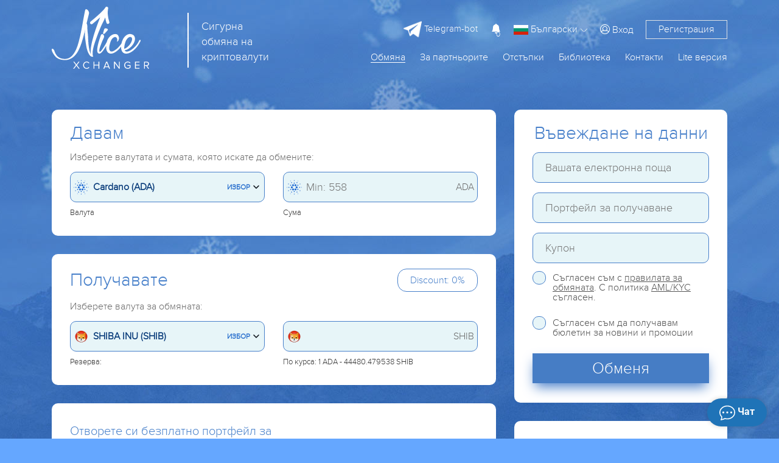

--- FILE ---
content_type: text/html; charset=UTF-8
request_url: https://nicexchanger.cc/bg/obmen-cardano-na-shib.html?legacy_source=dwa0jdf820zk
body_size: 19854
content:
<!doctype html><html lang='bg'><head>
  <meta http-equiv="Content-Type" content="text/html; charset=utf-8" />
  <title>Изгоден обменен курс Cardano (ADA) за SHIBA INU (SHIB)</title>
  <meta name="viewport" content="width=device-width, initial-scale=1, shrink-to-fit=no">
  <meta name="description" content="" />
  <meta name="keywords" content="" />
  <meta property="og:image" content="https://nicexchanger.cc/res/nicexchanger/i/manifest/512x512.png" />
  <meta name="theme-color" content="#4880ca"/>
  <meta name="format-detection" content="telephone=no">
  <link rel="manifest" href="/manifest.json">
  <link rel="icon" href="/favicon.ico" type="image/x-icon" />
  <script type="text/javascript">if(window.parent.frames.length > 0){window.stop();}var less={compress:true};</script>
  <link rel="stylesheet" type="text/css" href="/res/nicexchanger/css/bootstrap.min.css" />
  <link rel="stylesheet/less" type="text/css" href="/res/nicexchanger/css/styles.less?v=10" /><script type="text/javascript" src="/res/exchangebox/js/less.min.js?v=10"></script>

  <link rel="stylesheet" href="https://cdn.jsdelivr.net/gh/fancyapps/fancybox@3.5.7/dist/jquery.fancybox.min.css" />
  <link rel="stylesheet" type="text/css" href="/res/nicexchanger/css/custom.css?v=10" />
</head>

<style>@keyframes preloader{from{width: 0;}to {width: 97%;}}.lite_offer a{color:inherit;text-decoration: underline}</style>
<body>

<div class="warp-cgh" style="position: absolute;top: 30%;left:0;width:100%;text-align: center;color: #fff;">
  <img src="/res/nicexchanger/i/logo.svg" alt="logo"/><br><br><br>
  <div style="width: 300px;margin:0 auto;padding:1px;background: #fff;border-radius:10px;height: 10px;position: relative;">
    <div id="apl" style="position: absolute;left: 1px;top: 1px;height: 8px;background: #4880ca;border-radius: 10px;transition: 1s; animation: preloader 1s;animation-timing-function: linear;animation-fill-mode:
both;"></div>
  </div>
  <h4 style="padding-top: 10px;">Зареждане</h4>
  <noscript>
  <div class="lite_offer">
    У Вас отключен JS, рекомендуем воспользоваться легкой версией сайта без JS, <a href="/lite/">Отиди</a>
  </div>
</noscript></div>

<link rel="stylesheet" type="text/css" href="/res/nicexchanger/fonts/font.css" />
<script type="text/javascript" src="/res/nicexchanger/js/jquery-3.3.1.min.js"></script>
<link rel="stylesheet" type="text/css" href="/res/nicexchanger/css/fontawesome-all.css" />
<script type="text/javascript" src="/res/nicexchanger/js/popper.min.js"></script>
<script type="text/javascript" src="/res/nicexchanger/js/bootstrap.min.js"></script>
<script src="/bg/javascript/?v=10&h=SWQ3VkN5aEVSU3FVVHExcHZzU2RxbjlqbUhMZjZQUW5UNjR0K1ozcmRreUhENnJFKysvalR0YUVaZ0RRVkNLQnBHc0w="></script>

<div class="warp-content" style="display:none;opacity: 0;">

  
  <div class="d-none d-md-block">
      </div>

<header id="header" class=" " >
  <div class="container">
    <div class="row">
      <div class="col-5 col-lg-5 col-md-7 logo">
        <a href="/bg/">
          <img src="/res/nicexchanger/i/logo.svg" alt="logo"/>
          <div class='d-md-inline d-none' style="left: 50%;margin-top: 10px;position: absolute;border-left: 2px solid white;height: 90px;display: inline-block;">
          </div>
          <div class='d-md-inline d-none' style="line-height: 25px;font-size: 18px;display: inline-block;position: absolute;left: 55%;margin-top: 20px;color: white;">
            Сигурна <br> обмяна на <br> криптовалути          </div>
        </a>
      </div>
      <div class="col-7 col-lg-7 col-md-5">
        <div class="global-menu loginmenu">

          <div class="d-flex justify-content-end">

                        <div class="align-self-center d-none d-lg-flex mr-3">
              <a class="tg-link" target="_blank" href="/telegram-bot/"><img class="tgimg" style="max-width: 30px;max-height: 30px;" src="/res/nicexchanger/i/telegram.svg" alt="tg"/><span style="font-size: 15px"> Telegram-bot</span></a>
            </div>
            <button class="user-notification-bell" onclick="users_notification_open()">
              <svg xmlns="http://www.w3.org/2000/svg" width="16" height="16" fill="currentColor" class="bi bi-bell-fill" viewBox="0 0 16 16">
                <path d="M8 16a2 2 0 0 0 2-2H6a2 2 0 0 0 2 2zm.995-14.901a1 1 0 1 0-1.99 0A5.002 5.002 0 0 0 3 6c0 1.098-.5 6-2 7h14c-1.5-1-2-5.902-2-7 0-2.42-1.72-4.44-4.005-4.901z"></path>
              </svg>
              <span class="unotification-total" data-total="0">0</span>
            </button>


            <span class="select-lang">
              <img style="width: 24px; height: 16px" src="/res/default/i/flags/bg.png" alt="bg">
              <span class="d-none d-sm-inline-block">Български</span>
              <img src="/res/nicexchanger/i/Shape.png" alt="">
            </span>

            <div class="d-none d-lg-flex text-right">
                            <a href="#" class="align-self-center open-modal" style="margin-left: 10px" data-modal-id="loginModal"><i class="fal fa-user-circle"></i> <span>Вход</span></a>
              <a href="#" class="open-modal border reg_border" data-modal-id="registerModal">Регистрация</a>
                          </div>

            <div class="menu-mobile" onclick="$('#global-menu').addClass('fullbg');">
              <i class="far fa-bars"></i>
            </div>
          </div>

        </div>

        <div id="global-menu">
          <div class="usermenu">
            <div class="row">
              <div class="col-6" style="height: 105px;text-align: center;">
                <img style=" padding: 15px; max-width: 100%;max-height: 100%" src="/res/nicexchanger/i/logo.svg" alt="">
              </div>
              <div class="col-6">
                <div style="position: absolute;right:35px;top: 20px;">
                  <img onclick="$('#global-menu').removeClass('fullbg');" src="/res/nicexchanger/i/dismenu.png" alt="">
                </div>
              </div>
                              <div class="col-6 text-center" style="border: 1px solid white">
                  <a style="color: white;line-height: 35px; text-decoration: none" href="#" class="open-modal" data-modal-id="loginModal"><img style="padding-bottom: 3px" src="/res/nicexchanger/i/lkperson.png" alt=""> Вход</a>
                </div>
                <div class="col-6 text-center" style="border-top: 1px solid white;border-bottom: 1px solid white;">
                  <a href="#" style="color: white;line-height: 35px; text-decoration: none" class="open-modal" data-modal-id="registerModal">Регистрация</a>
                </div>
                          </div>
            <div class="usermenu-btn" style="height: 50px; padding: unset;">
              <a href="/bg/" style="line-height: 50px;font-size: 25px;font-weight: bold;padding: unset;">започнете обмен</a>
            </div>
          </div>



          <div class="global-menu menu d-none d-lg-block">
            <div class="topmenu d-flex flex-row-reverse">

              <div><a href="/bg/lite/" class="">Lite версия</a></div>
              <div><a href="/bg/contacts/" class="">Контакти</a></div>
              <div><a href="#">Библиотека</a>
                <ul class="submenu">
                  <li><a href="/bg/servicenews/" class="">Новини от службата</a></li>
                  <li><a href="/bg/faq/" class="">FAQ</a></li>
                  </ul>
              </div>
<!--              <div><a href="/bg/city/" class="">Градове</a></div>-->
              <div><a href="/bg/skidki/" class="">Отстъпки</a></div>
              <div><a href="#">За партньорите</a>
                <ul class="submenu">
                  <li><a href="/bg/partners/" class="">Реферална програма</a></li>
                  <li><a href="/bg/reserve/" class="">Резерва</a></li>
                  <li><a href="/bg/about/" class="">Гаранции</a></li>
                  <li><a href="/bg/reviews/" class="">Отзиви</a></li>
                </ul>
              </div>
              <div><a href="/bg/" class="active">Обмяна</a></div>
            </div>
          </div>

          <div class="global-menu menu d-lg-none row">

            <div class="col-6">


              <a href="/bg/skidki/" class=" menua ">Отстъпки</a>
              <hr class="menuhr">

              <a href="/bg/servicenews/" class=" menua ">Новини <br> от службата</a>
              <hr class="menuhr">

              <a href="/bg/faq/" class=" menua ">FAQ</a>
              <hr class="menuhr">

            </div>

            <div class="col-6">
              <a href="/bg/partners/" class=" menua ">За партньорите</a>
              <hr class="menuhr">
              <a href="/bg/reserve/" class=" menua ">Резерва</a>
              <hr class="menuhr">
              <a href="/bg/about/" class=" menua ">Гаранции</a>
              <hr class="menuhr">
              <a href="/bg/reviews/" class=" menua ">Отзиви</a>
              <hr class="menuhr">
              <a href="/bg/contacts/" class=" menua ">Контакти</a>
              <hr class="menuhr">

              </div>

            <div class="col-12 mt-3" style="border-top: 1px solid white;">

              <div class="row">
                <div class="col-12 d-flex flex-mob-apps">
                                      <a class="tg-link telegram-chat3" target="_blank" href="/bg/tg/?domain=nicexchanger" class="menua d-lg-none d-sm-block"><img class="tgimg" style="max-width: 30px;max-height: 30px;" src="/res/nicexchanger/i/telegram.svg" alt="tg"/><span style="font-size: 15px"> Telegram-chat</span></a>
                    <a class="tg-link" target="_blank" href="/telegram-bot/" class="menua d-lg-none d-sm-block"><img class="tgimg" style="max-width: 30px;max-height: 30px;" src="/res/nicexchanger/i/telegram.svg" alt="tg"/><span style="font-size: 15px"> Telegram-bot</span></a>
                  </div>
              </div>

            </div>

          </div>
        </div>

      </div>
    </div>
  </div>
  <div class="header-sub-text" style="text-align: center; margin-top: 60px">
      </div>
</header>

  <!-- Modal login -->
<div class="modal fade" id="loginModal" tabindex="-1" role="dialog" aria-labelledby="loginModalLabel" aria-hidden="true">
  <div class="modal-dialog modal-lg" role="document">
    <div class="modal-content">
      <div class="modal-header">
        <h2 class="col-12 h-blue text-center">Авторизиране</h2>
        <button class="my-close" type="button" data-dismiss="modal" aria-label="Close">
          <span style="line-height: 45px" aria-hidden="true">&times;</span>
        </button>
      </div>
      <div class="modal-body">
        <div class="row justify-content-md-center">
          <div class="col-lg-6">

            <div id="authForm">
              <div id="auth-recaptcha"></div>
              <div id="authSteps">
                
<div id="wrapper-17692787739603">

  <div class="form-group">
    <label class="obm-label">Вашата електронна поща</label>
    <div class="obm-input">
      <input type="text" name="email" class="f-input" id="email-17692787739603" placeholder="Електронна поща">
    </div>
  </div>

  <button type="submit" class="obm-btn btn-block obm-primary" id="next-17692787739603">Продължи</button>

<script>
(() => {
  let nextStep = () => Query({
    action: 'get-auth-step-2',
    email: $("#email-17692787739603").val(),
    csrf_token: "3e4dcd98bd8c04d6ffb6a407a7a0957f"
  }, VR.stdQueryResultHandler(function(data){
    $('#authSteps').empty().html(data.html)
  }), VR.stdQueryExtraOptions('/', true));

  let fn = function()
  {
    VR.on('click', "#next-17692787739603", () => nextStep());
    VR.on('keydown', window.document, e => e.keyCode === 13 ? nextStep() : true);

    "use strict";

    $('#input-login').on('change paste keyup', function(e) {
      let firstValue = $(this).val();
      if (firstValue[0] === '@' && firstValue[1] !== '@') {
        $('.form-group-pass-wrapper2').removeClass('d-md-block');
        $('.form-group-pass-wrapper').hide(400);
      }else{
        $('.form-group-pass-wrapper2').addClass('d-md-block');
        $('.form-group-pass-wrapper').show(400);
      }
    });
  }

  let waitVR = function(){'VR' in window ? fn() : window.setTimeout(waitVR, 100);};
  waitVR();
})();
</script>

</div>              </div>
            </div>

            <div class="d-block text-center mt-4">
              <a href="#" class="obm-a2 open-modal" data-modal-id="registerModal">Регистрация</a>
              <br /><br />
              <a class="obm-a1" href="/bg/lostpass/">Забравена парола?</a>
            </div>

          </div>
        </div>
      </div>
    </div>
  </div>
</div>

<!-- Modal register -->
<div class="modal fade" id="registerModal" tabindex="-1" role="dialog" aria-labelledby="registerModalLabel" aria-hidden="true" data-lostpass="Забравена парола?">
  <div class="modal-dialog modal-lg" role="document">
    <div class="modal-content">
      <div class="modal-header">
        <h2 class="col-12 h-blue text-center">Регистрация</h2>
        <button class="my-close" type="button" data-dismiss="modal" aria-label="Close">
          <span aria-hidden="true">&times;</span>
        </button>
      </div>
      <div class="modal-body">
        <div class="row justify-content-md-center">
          <form class="col-lg-6" method="POST" action="/register/">
            <div class="form-group">
              <label class="obm-label">Вашата електронна поща</label>
              <div class="obm-input">
                <input type="text" name="rmail" class="f-input" placeholder="Електронна поща">
              </div>
            </div>
            <div class="pt13px"></div>
            <div class="form-group">
              <label class="obm-label">Парола</label>
              <div class="obm-input">
                <input type="password" name="rpwd" class="f-input" placeholder="">
                <div class="info">
                  <button type="button" class="togglePasswordStatus"><i class="fal fa-eye"></i></button>
                </div>
              </div>
            </div>
            <div class="pt13px"></div>
            <div class="form-group">
              <label class="obm-label">Паролата повторно</label>
              <div class="obm-input">
                <input type="password" name="rpwd2" class="f-input" placeholder="">
                <div class="info">
                  <button type="button" class="togglePasswordStatus"><i class="fal fa-eye"></i></button>
                </div>
              </div>
            </div>

            <div class="alert alert-warning mb-3"><small><strong>Внимание!</strong> Паролата трябва да се състои от 8 или повече знака, главни и малки букви, както и цифри</small></div>
            <div class="showMsg"></div>
            <div class="form-group captcha" style="display:none"><div id="register-recaptcha"></div></div>

            <div class="form-group">
              <input type="checkbox" id="rcheckid" name="rcheck" class="obm-checkbox f-input">
              <label for="rcheckid">Съгласен съм с <a target="_blank" href="/bg/rules/" class="abb">правила на службата</a></label>
            </div>

            <div class="form-group text-center">
              <br><br>
              <button type="submit" class="obm-btn btn-block obm-primary">Регистрация</button>
              <br><br><br>
              <a href="#" class="abb open-modal" data-modal-id="loginModal">Вече съм регистриран, искам да вляза</a>
            </div>
            <input type="hidden" name="action" class="f-input" value="register">
          </form>
        </div>


      </div>
    </div>
  </div>
</div>

<style>
  #auth-recaptcha {display: none; text-align: center; padding-bottom: 15px;}
</style>

<script>
(function(){
  let fn = function()
  {
    $('#input-login').on('change paste keyup', function(e) {
      firstValue = $(this).val();
      if (firstValue[0] === '@' && firstValue[1] !== '@') {
        $('.form-group-pass-wrapper').hide(400);
      }else{
        $('.form-group-pass-wrapper').show(400);
      }
    });

    $('#loginform').on('submit', function(){
      let form = VR.readForm($("#loginform").get(0));
      form[captchaPP] = captchaProvider.getResponse( multicaptcha['auth-recaptcha'] );
      if(typeof multicaptcha === 'object' && 'auth-recaptcha' in multicaptcha){
        captchaProvider.reset(multicaptcha["auth-recaptcha"]);
      }

      if(form && typeof form === 'object'){
        form.action = 'signin';
        Query({action: 'signin2', data: form}, function(data){

          $('#loginModal .alert').length ? $('#loginModal .alert').remove() : null;

          if(data && typeof data === 'object'){
            if('status' in data){
              switch (data.status) {
                case 'html':
                  $('.user-security-check').html(data.msg);
                  return false;
                case 'success':
                  window.location.reload();
                  return;
              }
            }
          }

          if ('attempt' in data && data.attempt > 2)
          {
            $("#loginModal .captcha").show();
            $("#loginModal .captcha").addClass("visible");
          }

          $("#loginModal .captcha").after("<div class='alert alert-danger'>" + data.msg + "</div>")

        }, {url: "/"});
      }
      return false;
    });

    $('#registerModal').on('submit', function(){
      let form = VR.readForm($("#registerModal").get(0));
      if ('captchaPP' in window)
        form[captchaPP] = captchaProvider.getResponse( multicaptcha['register-recaptcha'] );

      if(form && typeof form === 'object'){
        Query(form, function(data){
          $('#registerModal .captcha').css('display', data?.captcha_display||'')
          VR.captcha_reset("register-recaptcha");
          if(data.status === 'error'){
            $('#registerModal .showMsg').html('<div class="alert alert-danger">'+data.msg+'</div>')
          }else{
            window.location = '/bg/';
          }
        }, {url: "/register/"});
      }
      return false;
    });

    if (location.hash === "#login") {
      if ($("#loginModal").length)
        $("#loginModal").modal('show');
      history.pushState('', '',  '/');
    }

    $('body').on('click', '.open-modal', function(){
      let id = '#'+ $(this).data('modal-id')
      if($(id).length){
        $('.modal.show').modal('hide');
        $(id).modal('show');
        return false;
      }
    })

  }

  let waitVR = function(){'VR' in window ? fn() : window.setTimeout(waitVR, 100);};
  waitVR();
})();
</script><div class="modal fade" id="langModal" tabindex="-1" role="dialog" aria-labelledby="langModalLabel" aria-hidden="true">
  <div class="modal-dialog modal-lg" role="document">
    <div class="modal-content">
      <div class="modal-header">
        <h2 class="col-12 h-blue text-center">Изберете <br> език</h2>
        <button class="my-close" type="button" data-dismiss="modal" aria-label="Close">
          <span style="line-height: 45px" aria-hidden="true">&times;</span>
        </button>
      </div>
      <div class="modal-body">
        <div class="text-center" style="font-size: 24px">
                      <a style="text-decoration: none;"  class="d-block mt-4 a-change-lang" href="/lang/ru/L29ibWVuLWNhcmRhbm8tbmEtc2hpYi5odG1sP2xlZ2FjeV9zb3VyY2U9ZHdhMGpkZjgyMHpr/">
              <img class="img-li-lang"
                   style="width: 24px; height: 16px ; border: 1px solid; "
                   src="/res/default/i/flags/ru.png"
                   alt="ru"
              />
              Русский            </a>
                      <a style="text-decoration: none;"  class="d-block mt-4 a-change-lang" href="/lang/en/L29ibWVuLWNhcmRhbm8tbmEtc2hpYi5odG1sP2xlZ2FjeV9zb3VyY2U9ZHdhMGpkZjgyMHpr/">
              <img class="img-li-lang"
                   style="width: 24px; height: 16px ; border: 1px solid; "
                   src="/res/default/i/flags/en.png"
                   alt="en"
              />
              English            </a>
                      <a style="text-decoration: none;"  class="d-block mt-4 a-change-lang" href="/lang/zh/L29ibWVuLWNhcmRhbm8tbmEtc2hpYi5odG1sP2xlZ2FjeV9zb3VyY2U9ZHdhMGpkZjgyMHpr/">
              <img class="img-li-lang"
                   style="width: 24px; height: 16px ; border: 1px solid; "
                   src="/res/default/i/flags/zh.png"
                   alt="zh"
              />
              中文            </a>
                      <a style="text-decoration: none;"  class="d-block mt-4 a-change-lang" href="/lang/ar/L29ibWVuLWNhcmRhbm8tbmEtc2hpYi5odG1sP2xlZ2FjeV9zb3VyY2U9ZHdhMGpkZjgyMHpr/">
              <img class="img-li-lang"
                   style="width: 24px; height: 16px ; border: 1px solid; "
                   src="/res/default/i/flags/ar.png"
                   alt="ar"
              />
              عرب            </a>
                      <a style="text-decoration: none;"  class="d-block mt-4 a-change-lang" href="/lang/et/L29ibWVuLWNhcmRhbm8tbmEtc2hpYi5odG1sP2xlZ2FjeV9zb3VyY2U9ZHdhMGpkZjgyMHpr/">
              <img class="img-li-lang"
                   style="width: 24px; height: 16px ; border: 1px solid; "
                   src="/res/default/i/flags/et.png"
                   alt="et"
              />
              Eesti            </a>
                      <a style="text-decoration: none;"  class="d-block mt-4 a-change-lang" href="/lang/es/L29ibWVuLWNhcmRhbm8tbmEtc2hpYi5odG1sP2xlZ2FjeV9zb3VyY2U9ZHdhMGpkZjgyMHpr/">
              <img class="img-li-lang"
                   style="width: 24px; height: 16px ; border: 1px solid; "
                   src="/res/default/i/flags/es.png"
                   alt="es"
              />
              Español            </a>
                      <a style="text-decoration: none;"  class="d-block mt-4 a-change-lang" href="/lang/de/L29ibWVuLWNhcmRhbm8tbmEtc2hpYi5odG1sP2xlZ2FjeV9zb3VyY2U9ZHdhMGpkZjgyMHpr/">
              <img class="img-li-lang"
                   style="width: 24px; height: 16px ; border: 1px solid; "
                   src="/res/default/i/flags/de.png"
                   alt="de"
              />
              Deutsch            </a>
                      <a style="text-decoration: none;"  class="d-block mt-4 a-change-lang" href="/lang/bg/L29ibWVuLWNhcmRhbm8tbmEtc2hpYi5odG1sP2xlZ2FjeV9zb3VyY2U9ZHdhMGpkZjgyMHpr/">
              <img class="img-li-lang"
                   style="width: 24px; height: 16px ; border: 1px solid; "
                   src="/res/default/i/flags/bg.png"
                   alt="bg"
              />
              Български            </a>
                      <a style="text-decoration: none;"  class="d-block mt-4 a-change-lang" href="/lang/tr/L29ibWVuLWNhcmRhbm8tbmEtc2hpYi5odG1sP2xlZ2FjeV9zb3VyY2U9ZHdhMGpkZjgyMHpr/">
              <img class="img-li-lang"
                   style="width: 24px; height: 16px ; border: 1px solid; "
                   src="/res/default/i/flags/tr.png"
                   alt="tr"
              />
              Türkçe            </a>
          </div>
      </div>
    </div>
  </div>
</div>
<script>
  $('.select-lang').on('click', function(){
    if($("#langModal").length){
      $('.modal.show').modal('hide');
      $("#langModal").modal('show');
      return false;
    }
  })
</script>
  <main>
    <div class="container">

  <div class="row exchanger" data-status="1">

    <div class="col-12 col-lg-8">

      <div class="exchblock " data-direct="from" style="margin-top: 30px; margin-bottom: 30px;">
        <div class="basick-warp">

          <div class="row align-items-center">
            <div class="col title">Давам</div>
            <div class="col text-right"><img src="/res/nicexchanger/i/crossBtn.svg" class="d-none" id="crossBtn" alt="cross"/></div>
          </div>
          <br>
          <div class="row dimgrey">
            <div class="col-12 mb-3">Изберете валутата и сумата, която искате да обмените:</div>
            <div class="col-md-6">
              <div id="calc_ps1" class="obm-input ps_wrp ps_choice mb-2">
                <img src="/res/exchangebox/uploads/ps/ps-cardano.png" class="ps_icon"/>
                <span class="ps_name">Cardano (ADA)</span>
                <span class="text_choice">Избор</span>
                <img src="/res/nicexchanger/i/arrow-down.svg" alt="icon" class="arrow_down"/>
                <div class="overlayPS"></div>
              </div>
              <small class="darkgrey">Валута</small>
            </div>
            <div class="col-md-6 mt-3 mt-md-0">
              <div class="insumm mb-2">
                <div class="obm-input ps_wrp">
                  <input type="text" name="summ1" class="f-input summInput" id="from_summ" value="" placeholder="Min: 558" autocomplete="off">
                  <img src="/res/exchangebox/uploads/ps/ps-cardano.png" class="ps_icon"/>
                  <span id="ps1valute" class="psValute">ADA</span>
                </div>
              </div>
              <small class="darkgrey">Сума</small>
            </div>
          </div>

          <div class="ps_list_cont" style="display: none">
            <div class="row">
              <div class="col-md-6">
                <div class="d-flex ps-groups" >
                  <!--<button class="kat flex-fill" data-name="all" >All</button>-->
                  <button id="act1" class="kat flex-fill" data-name="crypto" >Crypto</button>
                  <button class="kat flex-fill" data-name="bank">Банки</button>
                  <button class="kat flex-fill" data-name="ps">ЕПС</button>
                  <button class="kat flex-fill" data-name="cash">Cash</button>
                </div>
              </div>
              <div class="col-md-6">
                <div class="search-valutes">
                  <input type="text" name="search1" class="form-control" placeholder="Намерете валутата">
                  <div class="cancel-serach">X</div>
                </div>
              </div>
              <div class="col-12 f-v-scroll">
                <div class="pslist colist row" data-direct="0" data-selected="82">
                            <div class="col-md-6 ps-row" data-id="12"  data-pin="1" data-pout="1" data-valute="BTC" data-alias="bitcoin" data-tab="crypto">
      <div class="row">
        <div class="col-2 img"> <img data-src="/res/exchangebox/uploads/ps/ps-bitcoin.png" alt="@1"></div>
        <div class="col-6 name">Bitcoin</div>
        <div class="col mr" data-d0='' data-d1='183 BTC'></div>
      </div>
    </div>
            <div class="col-md-6 ps-row" data-id="42"  data-pin="1" data-pout="1" data-valute="ETH" data-alias="ethereum" data-tab="crypto">
      <div class="row">
        <div class="col-2 img"> <img data-src="/res/exchangebox/uploads/ps/ps-ethereum.png" alt="@1"></div>
        <div class="col-6 name">Ethereum</div>
        <div class="col mr" data-d0='' data-d1='138 ETH'></div>
      </div>
    </div>
            <div class="col-md-6 ps-row" data-id="169"  data-pin="1" data-pout="1" data-valute="USDT" data-alias="tether_trc20" data-tab="crypto">
      <div class="row">
        <div class="col-2 img"> <img data-src="/res/exchangebox/uploads/ps/ps-tether.png" alt="@1"></div>
        <div class="col-6 name">USDT TRC20</div>
        <div class="col mr" data-d0='' data-d1='5822477 USDT'></div>
      </div>
    </div>
            <div class="col-md-6 ps-row" data-id="358"  data-pin="1" data-pout="1" data-valute="USDT" data-alias="usdt_ton" data-tab="crypto">
      <div class="row">
        <div class="col-2 img"> <img data-src="/res/exchangebox/uploads/svg/tether.svg" alt="@1"></div>
        <div class="col-6 name">USDT TON</div>
        <div class="col mr" data-d0='' data-d1='500479 USDT'></div>
      </div>
    </div>
            <div class="col-md-6 ps-row" data-id="171"  data-pin="1" data-pout="1" data-valute="USDT" data-alias="tether_erc20" data-tab="crypto">
      <div class="row">
        <div class="col-2 img"> <img data-src="/res/exchangebox/uploads/ps/ps-tether.png" alt="@1"></div>
        <div class="col-6 name">USDT ERC20</div>
        <div class="col mr" data-d0='' data-d1='2119580 USDT'></div>
      </div>
    </div>
            <div class="col-md-6 ps-row" data-id="319"  data-pin="1" data-pout="1" data-valute="USDT" data-alias="usdt_bep20" data-tab="crypto">
      <div class="row">
        <div class="col-2 img"> <img data-src="/res/exchangebox/uploads/svg/tether.svg" alt="@1"></div>
        <div class="col-6 name">USDT BEP20</div>
        <div class="col mr" data-d0='' data-d1='639711 USDT'></div>
      </div>
    </div>
            <div class="col-md-6 ps-row" data-id="13"  data-pin="1" data-pout="1" data-valute="LTC" data-alias="litecoin" data-tab="crypto">
      <div class="row">
        <div class="col-2 img"> <img data-src="/res/exchangebox/uploads/ps/ps-litecoin.png" alt="@1"></div>
        <div class="col-6 name">Litecoin</div>
        <div class="col mr" data-d0='' data-d1='58931 LTC'></div>
      </div>
    </div>
            <div class="col-md-6 ps-row" data-id="84"  data-pin="1" data-pout="1" data-valute="TRX" data-alias="tron" data-tab="crypto">
      <div class="row">
        <div class="col-2 img"> <img data-src="/res/exchangebox/uploads/ps/ps-tron.png" alt="@1"></div>
        <div class="col-6 name">Tron</div>
        <div class="col mr" data-d0='' data-d1='21254061 TRX'></div>
      </div>
    </div>
            <div class="col-md-6 ps-row" data-id="380"  data-pin="1" data-pout="1" data-valute="POL" data-alias="pol" data-tab="crypto">
      <div class="row">
        <div class="col-2 img"> <img data-src="/res/exchangebox/uploads/ps/ps-pol.png" alt="@1"></div>
        <div class="col-6 name">POL</div>
        <div class="col mr" data-d0='' data-d1='1442955 POL'></div>
      </div>
    </div>
            <div class="col-md-6 ps-row" data-id="379"  data-pin="0" data-pout="1" data-valute="SHIB" data-alias="shib" data-tab="crypto">
      <div class="row">
        <div class="col-2 img"> <img data-src="/res/exchangebox/uploads/ps/ps-shib.png" alt="@1"></div>
        <div class="col-6 name">SHIBA INU (SHIB)</div>
        <div class="col mr" data-d0='' data-d1='1011011865205 SHIB'></div>
      </div>
    </div>
            <div class="col-md-6 ps-row" data-id="273"  data-pin="1" data-pout="1" data-valute="DOGE" data-alias="doge" data-tab="crypto">
      <div class="row">
        <div class="col-2 img"> <img data-src="/res/exchangebox/uploads/svg/dogecoin.svg" alt="@1"></div>
        <div class="col-6 name">Dogecoin</div>
        <div class="col mr" data-d0='' data-d1='70576580 DOGE'></div>
      </div>
    </div>
            <div class="col-md-6 ps-row" data-id="72"  data-pin="1" data-pout="1" data-valute="XMR" data-alias="monero" data-tab="crypto">
      <div class="row">
        <div class="col-2 img"> <img data-src="/res/exchangebox/uploads/ps/ps-monero.png" alt="@1"></div>
        <div class="col-6 name">Monero</div>
        <div class="col mr" data-d0='' data-d1='15663 XMR'></div>
      </div>
    </div>
            <div class="col-md-6 ps-row" data-id="70"  data-pin="1" data-pout="1" data-valute="XRP" data-alias="ripple" data-tab="crypto">
      <div class="row">
        <div class="col-2 img"> <img data-src="/res/exchangebox/uploads/ps/ps-ripple.png" alt="@1"></div>
        <div class="col-6 name">Ripple</div>
        <div class="col mr" data-d0='' data-d1='1670505 XRP'></div>
      </div>
    </div>
            <div class="col-md-6 ps-row" data-id="117"  data-pin="1" data-pout="1" data-valute="USDC" data-alias="usdc" data-tab="crypto">
      <div class="row">
        <div class="col-2 img"> <img data-src="/res/exchangebox/uploads/ps/ps-usdc.png" alt="@1"></div>
        <div class="col-6 name">USD Coin ERC20</div>
        <div class="col mr" data-d0='' data-d1='516866 USDC'></div>
      </div>
    </div>
            <div class="col-md-6 ps-row" data-id="272"  data-pin="1" data-pout="1" data-valute="DASH" data-alias="dash" data-tab="crypto">
      <div class="row">
        <div class="col-2 img"> <img data-src="/res/exchangebox/uploads/ps88/ps-dash2.png" alt="@1"></div>
        <div class="col-6 name">Dash</div>
        <div class="col mr" data-d0='' data-d1='50601 DASH'></div>
      </div>
    </div>
            <div class="col-md-6 ps-row" data-id="327"  data-pin="1" data-pout="1" data-valute="FIL" data-alias="filecoin" data-tab="crypto">
      <div class="row">
        <div class="col-2 img"> <img data-src="/res/exchangebox/uploads/ps/ps-filecoin.png" alt="@1"></div>
        <div class="col-6 name">Filecoin</div>
        <div class="col mr" data-d0='' data-d1='10000 FIL'></div>
      </div>
    </div>
            <div class="col-md-6 ps-row" data-id="417"  data-pin="1" data-pout="1" data-valute="TONCOIN" data-alias="toncoin" data-tab="crypto">
      <div class="row">
        <div class="col-2 img"> <img data-src="/res/exchangebox/uploads/ps/ps-toncoin2.png" alt="@1"></div>
        <div class="col-6 name">Toncoin</div>
        <div class="col mr" data-d0='' data-d1='55171 TONCOIN'></div>
      </div>
    </div>
            <div class="col-md-6 ps-row" data-id="82"  data-pin="1" data-pout="1" data-valute="ADA" data-alias="cardano" data-tab="crypto">
      <div class="row">
        <div class="col-2 img"> <img data-src="/res/exchangebox/uploads/ps/ps-cardano.png" alt="@1"></div>
        <div class="col-6 name">Cardano (ADA)</div>
        <div class="col mr" data-d0='' data-d1='10244986 ADA'></div>
      </div>
    </div>
            <div class="col-md-6 ps-row" data-id="55"  data-pin="1" data-pout="1" data-valute="ZEC" data-alias="zcash" data-tab="crypto">
      <div class="row">
        <div class="col-2 img"> <img data-src="/res/exchangebox/uploads/ps/ps-zcash.png" alt="@1"></div>
        <div class="col-6 name">ZCash</div>
        <div class="col mr" data-d0='' data-d1='61894 ZEC'></div>
      </div>
    </div>
            <div class="col-md-6 ps-row" data-id="367"  data-pin="1" data-pout="1" data-valute="SOL" data-alias="sol" data-tab="crypto">
      <div class="row">
        <div class="col-2 img"> <img data-src="/res/exchangebox/uploads/ps/ps-solana.png?v=2" alt="@1"></div>
        <div class="col-6 name">Solana</div>
        <div class="col mr" data-d0='' data-d1='1746 SOL'></div>
      </div>
    </div>
            <div class="col-md-6 ps-row" data-id="90"  data-pin="1" data-pout="1" data-valute="BNB" data-alias="bnb" data-tab="crypto">
      <div class="row">
        <div class="col-2 img"> <img data-src="/res/exchangebox/uploads/ps/ps-bnb.png" alt="@1"></div>
        <div class="col-6 name">BNB BEP20</div>
        <div class="col mr" data-d0='' data-d1='500 BNB'></div>
      </div>
    </div>
            <div class="col-md-6 ps-row" data-id="223"  data-pin="0" data-pout="1" data-valute="ATOM" data-alias="atom" data-tab="crypto">
      <div class="row">
        <div class="col-2 img"> <img data-src="/res/exchangebox/uploads/ps/ps-atom.png" alt="@1"></div>
        <div class="col-6 name">Cosmos (ATOM)</div>
        <div class="col mr" data-d0='' data-d1='84606 ATOM'></div>
      </div>
    </div>
            <div class="col-md-6 ps-row" data-id="308"  data-pin="0" data-pout="1" data-valute="DOT" data-alias="polkadot" data-tab="crypto">
      <div class="row">
        <div class="col-2 img"> <img data-src="/res/exchangebox/uploads/ps/ps-polkadot.png" alt="@1"></div>
        <div class="col-6 name">Polkadot</div>
        <div class="col mr" data-d0='' data-d1='54444 DOT'></div>
      </div>
    </div>
            <div class="col-md-6 ps-row" data-id="201"  data-pin="0" data-pout="1" data-valute="XTZ" data-alias="tezos" data-tab="crypto">
      <div class="row">
        <div class="col-2 img"> <img data-src="/res/exchangebox/uploads/ps/ps-tezos.png?v=2" alt="@1"></div>
        <div class="col-6 name">Tezos</div>
        <div class="col mr" data-d0='' data-d1='5000 XTZ'></div>
      </div>
    </div>
            <div class="col-md-6 ps-row" data-id="75"  data-pin="1" data-pout="1" data-valute="ETC" data-alias="ethereum_classic" data-tab="crypto">
      <div class="row">
        <div class="col-2 img"> <img data-src="/res/exchangebox/uploads/ps/ps-ethereum_classic.png" alt="@1"></div>
        <div class="col-6 name">Ethereum classic (ETC)</div>
        <div class="col mr" data-d0='' data-d1='204382 ETC'></div>
      </div>
    </div>
            <div class="col-md-6 ps-row" data-id="80"  data-pin="1" data-pout="1" data-valute="XLM" data-alias="stellar" data-tab="crypto">
      <div class="row">
        <div class="col-2 img"> <img data-src="/res/exchangebox/uploads/ps/ps-stellar.png" alt="@1"></div>
        <div class="col-6 name">Stellar</div>
        <div class="col mr" data-d0='' data-d1='1050103 XLM'></div>
      </div>
    </div>
            <div class="col-md-6 ps-row" data-id="174"  data-pin="1" data-pout="1" data-valute="BTC" data-alias="balance_btc" data-tab="crypto">
      <div class="row">
        <div class="col-2 img"> <img data-src="/res/exchangebox/uploads/svg/balance-btc.svg" alt="@1"></div>
        <div class="col-6 name">Баланс BTC</div>
        <div class="col mr" data-d0='' data-d1='137 BTC'></div>
      </div>
    </div>
            <div class="col-md-6 ps-row" data-id="188"  data-pin="1" data-pout="1" data-valute="USDT" data-alias="balance_usdt" data-tab="crypto">
      <div class="row">
        <div class="col-2 img"> <img data-src="/res/exchangebox/uploads/ps/ps-tether.png" alt="@1"></div>
        <div class="col-6 name">Баланс USDT</div>
        <div class="col mr" data-d0='' data-d1='702450 USDT'></div>
      </div>
    </div>
              <div class="col-md-6 ps-row" data-id="384"  data-pin="1" data-pout="1" data-valute="RUR" data-alias="sbp_rub" data-tab="bank">
      <div class="row">
        <div class="col-2 img"> <img data-src="/res/exchangebox/uploads/ps/ps-sbp2.png" alt="@1"></div>
        <div class="col-6 name">SBP</div>
        <div class="col mr" data-d0='' data-d1='77660331 RUR'></div>
      </div>
    </div>
            <div class="col-md-6 ps-row" data-id="8"  data-pin="1" data-pout="1" data-valute="RUR" data-alias="sberbank" data-tab="bank">
      <div class="row">
        <div class="col-2 img"> <img data-src="/res/exchangebox/uploads/ps/ps-sberbank.png" alt="@1"></div>
        <div class="col-6 name">Sberbank</div>
        <div class="col mr" data-d0='' data-d1='10000000 RUR'></div>
      </div>
    </div>
            <div class="col-md-6 ps-row" data-id="18"  data-pin="1" data-pout="1" data-valute="RUR" data-alias="tcsbank" data-tab="bank">
      <div class="row">
        <div class="col-2 img"> <img data-src="/res/exchangebox/uploads/ps/ps-tbank.png" alt="@1"></div>
        <div class="col-6 name">T-Bank</div>
        <div class="col mr" data-d0='' data-d1='32716150 RUR'></div>
      </div>
    </div>
            <div class="col-md-6 ps-row" data-id="377"  data-pin="0" data-pout="1" data-valute="RUR" data-alias="ozon" data-tab="bank">
      <div class="row">
        <div class="col-2 img"> <img data-src="/res/exchangebox/uploads/ps/ps-ozon-bank.png" alt="@1"></div>
        <div class="col-6 name">OZON банка</div>
        <div class="col mr" data-d0='' data-d1='3883016 RUR'></div>
      </div>
    </div>
            <div class="col-md-6 ps-row" data-id="7"  data-pin="1" data-pout="1" data-valute="RUR" data-alias="alphabank" data-tab="bank">
      <div class="row">
        <div class="col-2 img"> <img data-src="/res/exchangebox/uploads/ps/ps-alphabank.png" alt="@1"></div>
        <div class="col-6 name">Алфа-банк</div>
        <div class="col mr" data-d0='' data-d1='13003127 RUR'></div>
      </div>
    </div>
            <div class="col-md-6 ps-row" data-id="26"  data-pin="1" data-pout="1" data-valute="RUR" data-alias="visamc_rur" data-tab="bank">
      <div class="row">
        <div class="col-2 img"> <img data-src="/res/exchangebox/uploads/ps/ps-visamc.png" alt="@1"></div>
        <div class="col-6 name">Visa/Mastercard/Мир</div>
        <div class="col mr" data-d0='' data-d1='15670564 RUR'></div>
      </div>
    </div>
            <div class="col-md-6 ps-row" data-id="108"  data-pin="1" data-pout="1" data-valute="RUR" data-alias="mir" data-tab="bank">
      <div class="row">
        <div class="col-2 img"> <img data-src="/res/exchangebox/uploads/ps/ps-mir.png" alt="@1"></div>
        <div class="col-6 name">МИР</div>
        <div class="col mr" data-d0='' data-d1='27315712 RUR'></div>
      </div>
    </div>
            <div class="col-md-6 ps-row" data-id="3"  data-pin="1" data-pout="1" data-valute="RUR" data-alias="vtb24" data-tab="bank">
      <div class="row">
        <div class="col-2 img"> <img data-src="/res/exchangebox/uploads/svg/vtb_v3.svg" alt="@1"></div>
        <div class="col-6 name">VТБанк</div>
        <div class="col mr" data-d0='' data-d1='20000000 RUR'></div>
      </div>
    </div>
            <div class="col-md-6 ps-row" data-id="40"  data-pin="1" data-pout="1" data-valute="RUR" data-alias="pochtabank" data-tab="bank">
      <div class="row">
        <div class="col-2 img"> <img data-src="/res/exchangebox/uploads/ps/ps-pochtabank.png" alt="@1"></div>
        <div class="col-6 name">Пощенска банка</div>
        <div class="col mr" data-d0='' data-d1='28519250 RUR'></div>
      </div>
    </div>
            <div class="col-md-6 ps-row" data-id="58"  data-pin="1" data-pout="1" data-valute="RUR" data-alias="raiffeisen" data-tab="bank">
      <div class="row">
        <div class="col-2 img"> <img data-src="/res/exchangebox/uploads/ps/ps-raiffeisen.png" alt="@1"></div>
        <div class="col-6 name">Райффайзенбанк</div>
        <div class="col mr" data-d0='' data-d1='10000000 RUR'></div>
      </div>
    </div>
            <div class="col-md-6 ps-row" data-id="17"  data-pin="1" data-pout="1" data-valute="RUR" data-alias="gazprombank" data-tab="bank">
      <div class="row">
        <div class="col-2 img"> <img data-src="/res/exchangebox/uploads/ps/ps-gazprombank.png" alt="@1"></div>
        <div class="col-6 name">Gazprombank</div>
        <div class="col mr" data-d0='' data-d1='2851596 RUR'></div>
      </div>
    </div>
            <div class="col-md-6 ps-row" data-id="29"  data-pin="0" data-pout="1" data-valute="RUR" data-alias="rosbank" data-tab="bank">
      <div class="row">
        <div class="col-2 img"> <img data-src="/res/exchangebox/uploads/ps/ps-rosbank.png" alt="@1"></div>
        <div class="col-6 name">Росбанк</div>
        <div class="col mr" data-d0='' data-d1='8200000 RUR'></div>
      </div>
    </div>
            <div class="col-md-6 ps-row" data-id="31"  data-pin="1" data-pout="0" data-valute="RUR" data-alias="mtsbank" data-tab="bank">
      <div class="row">
        <div class="col-2 img"> <img data-src="/res/exchangebox/uploads/ps/ps-mtsbank.png" alt="@1"></div>
        <div class="col-6 name">МТС банк</div>
        <div class="col mr" data-d0='' data-d1='11409908 RUR'></div>
      </div>
    </div>
            <div class="col-md-6 ps-row" data-id="24"  data-pin="1" data-pout="1" data-valute="RUR" data-alias="promsvyazbank" data-tab="bank">
      <div class="row">
        <div class="col-2 img"> <img data-src="/res/exchangebox/uploads/ps/ps-psb.webp" alt="@1"></div>
        <div class="col-6 name">Промсвязбанк</div>
        <div class="col mr" data-d0='' data-d1='4654343 RUR'></div>
      </div>
    </div>
            <div class="col-md-6 ps-row" data-id="36"  data-pin="1" data-pout="1" data-valute="RUR" data-alias="rshb" data-tab="bank">
      <div class="row">
        <div class="col-2 img"> <img data-src="/res/exchangebox/uploads/ps/ps-rsnb.png" alt="@1"></div>
        <div class="col-6 name">Россельхозбанк</div>
        <div class="col mr" data-d0='' data-d1='17751047 RUR'></div>
      </div>
    </div>
            <div class="col-md-6 ps-row" data-id="27"  data-pin="0" data-pout="1" data-valute="USD" data-alias="visamc_usd" data-tab="bank">
      <div class="row">
        <div class="col-2 img"> <img data-src="/res/exchangebox/uploads/ps/ps-visamc.png" alt="@1"></div>
        <div class="col-6 name">Visa/MasterCard USD</div>
        <div class="col mr" data-d0='' data-d1='168383 USD'></div>
      </div>
    </div>
            <div class="col-md-6 ps-row" data-id="86"  data-pin="0" data-pout="1" data-valute="KZT" data-alias="visamc_kzt" data-tab="bank">
      <div class="row">
        <div class="col-2 img"> <img data-src="/res/exchangebox/uploads/ps/ps-visamc.png" alt="@1"></div>
        <div class="col-6 name">Visa/MasterCard KZT</div>
        <div class="col mr" data-d0='' data-d1='5062800 KZT'></div>
      </div>
    </div>
            <div class="col-md-6 ps-row" data-id="251"  data-pin="0" data-pout="1" data-valute="MDL" data-alias="visamc_mdl" data-tab="bank">
      <div class="row">
        <div class="col-2 img"> <img data-src="/res/exchangebox/uploads/ps/flags/mdl.png" alt="@1"></div>
        <div class="col-6 name">Visa/MasterCard MDL</div>
        <div class="col mr" data-d0='' data-d1='845770 MDL'></div>
      </div>
    </div>
            <div class="col-md-6 ps-row" data-id="105"  data-pin="0" data-pout="1" data-valute="KZT" data-alias="kaspi_bank" data-tab="bank">
      <div class="row">
        <div class="col-2 img"> <img data-src="/res/exchangebox/uploads/ps/ps-kaspi.png" alt="@1"></div>
        <div class="col-6 name">Kaspi Bank</div>
        <div class="col mr" data-d0='' data-d1='37295121 KZT'></div>
      </div>
    </div>
              <div class="col-md-6 ps-row" data-id="317"  data-pin="1" data-pout="1" data-valute="USD" data-alias="usd_cash" data-tab="cash">
      <div class="row">
        <div class="col-2 img"> <img data-src="/res/exchangebox/uploads/ps/ps-cash.png" alt="@1"></div>
        <div class="col-6 name">Cash USD</div>
        <div class="col mr" data-d0='' data-d1='2100000 USD'></div>
      </div>
    </div>
            <div class="col-md-6 ps-row" data-id="69"  data-pin="1" data-pout="1" data-valute="RUB" data-alias="ruble_cash" data-tab="cash">
      <div class="row">
        <div class="col-2 img"> <img data-src="/res/exchangebox/uploads/ps/ps-cash.png" alt="@1"></div>
        <div class="col-6 name">RUR в наличие</div>
        <div class="col mr" data-d0='' data-d1='61307159 RUB'></div>
      </div>
    </div>
            <div class="col-md-6 ps-row" data-id="318"  data-pin="1" data-pout="1" data-valute="EUR" data-alias="eur_cash" data-tab="cash">
      <div class="row">
        <div class="col-2 img"> <img data-src="/res/exchangebox/uploads/ps/ps-cash.png" alt="@1"></div>
        <div class="col-6 name">Cash EUR</div>
        <div class="col mr" data-d0='' data-d1='2045687 EUR'></div>
      </div>
    </div>
              <div class="col-md-6 ps-row" data-id="37"  data-pin="0" data-pout="1" data-valute="RUR" data-alias="russia_mobile" data-tab="ps">
      <div class="row">
        <div class="col-2 img"> <img data-src="/res/exchangebox/uploads/ps/ps-mobile_russia.png" alt="@1"></div>
        <div class="col-6 name">Мобилен оператор на РФ</div>
        <div class="col mr" data-d0='' data-d1='7235195 RUR'></div>
      </div>
    </div>
            <div class="col-md-6 ps-row" data-id="368"  data-pin="1" data-pout="0" data-valute="USD" data-alias="moneygo_usd" data-tab="ps">
      <div class="row">
        <div class="col-2 img"> <img data-src="/res/exchangebox/uploads/ps/ps-moneygo.png" alt="@1"></div>
        <div class="col-6 name">Money Go USD</div>
        <div class="col mr" data-d0='' data-d1='4 USD'></div>
      </div>
    </div>
            <div class="col-md-6 ps-row" data-id="43"  data-pin="0" data-pout="1" data-valute="USD" data-alias="capitalist" data-tab="ps">
      <div class="row">
        <div class="col-2 img"> <img data-src="/res/exchangebox/uploads/ps/ps-capitalist.png" alt="@1"></div>
        <div class="col-6 name">Capitalist USD</div>
        <div class="col mr" data-d0='' data-d1='512237 USD'></div>
      </div>
    </div>
            <div class="col-md-6 ps-row" data-id="56"  data-pin="0" data-pout="1" data-valute="RUR" data-alias="capitalist_rur" data-tab="ps">
      <div class="row">
        <div class="col-2 img"> <img data-src="/res/exchangebox/uploads/ps/ps-capitalist.png" alt="@1"></div>
        <div class="col-6 name">Capitalist RUR</div>
        <div class="col mr" data-d0='' data-d1='906718 RUR'></div>
      </div>
    </div>
    <script type="text/javascript">
  (function(){
    if('sgonload' in window || !$(".colist[data-direct='1']").length){
      return false;
    }

    window.sgonload = function(){
      let o = {
        sg0 : "crypto",
        sg1: "ps"
      };

      $('.ps-row[data-id="172"]').remove()
      $('.ps-row[data-id="173"]').remove()

      $(".colist").each(function(i){
        $(this).find('.ps-row[data-p'+(i==0?'in':'out')+'!="1"]').remove();
      });


      $(".colist").each(function(i){
        //$(this).find('[data-tab="'+o['sg'+i]+'"]').css('display', 'flex');
        $(this).find(".flex-fill [data-name='"+o['sg'+i]+"']").addClass('active');
        $(this).find('.mr[data-d'+i+']').each(function(){
          $(this).text( $(this).attr('data-d'+i) );
        });
      });
};

let waitVR = function(){'VR' in window ? window.sgonload() : window.setTimeout(waitVR, 100);};
waitVR();
})();
</script>
<script>
  document.addEventListener("DOMContentLoaded", function () {
    $(".exchblock[data-direct='to'] .ps-row[data-id='151'] .redtr").remove();
    $(".exchblock[data-direct='to'] .ps-row[data-id='109'] .redtr").remove();
  });
</script>                </div>
                              </div>
            </div>
          </div>

        </div>
      </div>

      <div class="exchblock " data-direct="to" style="margin-top: 30px;margin-bottom: 30px;">
        <div class="basick-warp">

          <div class="d-flex justify-content-between align-items-center">
            <div class="title">Получавате</div>
            <a class="disountLink" target='_blank' href='/bg/skidki/'>
              Discount: 0%            </a>
          </div>
          <br>
          <div class="row dimgrey">
            <div class="col-12 mb-3">Изберете валута за обмяната:</div>
            <div class="col-md-6">
              <div id="calc_ps2" class="obm-input ps_wrp ps_choice mb-2">
                <img src="/res/exchangebox/uploads/ps/ps-shib.png" class="ps_icon"/>
                <span class="ps_name">SHIBA INU (SHIB)</span>
                <span class="text_choice">Избор</span>
                <img src="/res/nicexchanger/i/arrow-down.svg" alt="icon" class="arrow_down"/>
                <div class="overlayPS"></div>
              </div>
              <small class="darkgrey">
                Резерва: <span id="calcReserve"></span>
              </small>
            </div>
            <div class="col-md-6 mt-3 mt-md-0">
              <div class="insumm mb-2">
                <div class="obm-input ps_wrp">
                  <input type="text" name="summ2" class="f-input summInput" id="to_summ" value="" autocomplete="off">
                  <img src="/res/exchangebox/uploads/ps/ps-shib.png" class="ps_icon"/>
                  <span id="ps2valute" class="psValute">SHIB</span>
                </div>
              </div>
              <small class="darkgrey">По курса:
                <span id="xc-com">
                                      1 ADA - 44480.479538 SHIB                  </span>
              </small>
            </div>
          </div>

          <div class="ps_list_cont" style="display: none">
            <div class="row">

              <div class="col-md-6">
                <div class="d-flex two ps-groups">
                  <!-- <button class="kat flex-fill" data-name="all" >All</button>-->
                  <button class="kat flex-fill" data-name="crypto" >Crypto</button>
                  <button class="kat flex-fill" data-name="bank">Банки</button>
                  <button id="act" class="kat flex-fill" data-name="ps">ЕПС</button>
                  <button class="kat flex-fill" data-name="cash">Cash</button>
                </div>
              </div>

              <div class="col-md-6">
                <div class="search-valutes">
                  <input type="text" name="search1" class="form-control" placeholder="Намерете валутата">
                  <div class="cancel-serach">X</div>
                </div>
              </div>

              <div class="col-12 f-v-scroll">
                <div class="pslist colist row" data-direct="1" data-selected="379">
                            <div class="col-md-6 ps-row" data-id="12"  data-pin="1" data-pout="1" data-valute="BTC" data-alias="bitcoin" data-tab="crypto">
      <div class="row">
        <div class="col-2 img"> <img data-src="/res/exchangebox/uploads/ps/ps-bitcoin.png" alt="@1"></div>
        <div class="col-6 name">Bitcoin</div>
        <div class="col mr" data-d0='' data-d1='183 BTC'></div>
      </div>
    </div>
            <div class="col-md-6 ps-row" data-id="42"  data-pin="1" data-pout="1" data-valute="ETH" data-alias="ethereum" data-tab="crypto">
      <div class="row">
        <div class="col-2 img"> <img data-src="/res/exchangebox/uploads/ps/ps-ethereum.png" alt="@1"></div>
        <div class="col-6 name">Ethereum</div>
        <div class="col mr" data-d0='' data-d1='138 ETH'></div>
      </div>
    </div>
            <div class="col-md-6 ps-row" data-id="169"  data-pin="1" data-pout="1" data-valute="USDT" data-alias="tether_trc20" data-tab="crypto">
      <div class="row">
        <div class="col-2 img"> <img data-src="/res/exchangebox/uploads/ps/ps-tether.png" alt="@1"></div>
        <div class="col-6 name">USDT TRC20</div>
        <div class="col mr" data-d0='' data-d1='5822477 USDT'></div>
      </div>
    </div>
            <div class="col-md-6 ps-row" data-id="358"  data-pin="1" data-pout="1" data-valute="USDT" data-alias="usdt_ton" data-tab="crypto">
      <div class="row">
        <div class="col-2 img"> <img data-src="/res/exchangebox/uploads/svg/tether.svg" alt="@1"></div>
        <div class="col-6 name">USDT TON</div>
        <div class="col mr" data-d0='' data-d1='500479 USDT'></div>
      </div>
    </div>
            <div class="col-md-6 ps-row" data-id="171"  data-pin="1" data-pout="1" data-valute="USDT" data-alias="tether_erc20" data-tab="crypto">
      <div class="row">
        <div class="col-2 img"> <img data-src="/res/exchangebox/uploads/ps/ps-tether.png" alt="@1"></div>
        <div class="col-6 name">USDT ERC20</div>
        <div class="col mr" data-d0='' data-d1='2119580 USDT'></div>
      </div>
    </div>
            <div class="col-md-6 ps-row" data-id="319"  data-pin="1" data-pout="1" data-valute="USDT" data-alias="usdt_bep20" data-tab="crypto">
      <div class="row">
        <div class="col-2 img"> <img data-src="/res/exchangebox/uploads/svg/tether.svg" alt="@1"></div>
        <div class="col-6 name">USDT BEP20</div>
        <div class="col mr" data-d0='' data-d1='639711 USDT'></div>
      </div>
    </div>
            <div class="col-md-6 ps-row" data-id="13"  data-pin="1" data-pout="1" data-valute="LTC" data-alias="litecoin" data-tab="crypto">
      <div class="row">
        <div class="col-2 img"> <img data-src="/res/exchangebox/uploads/ps/ps-litecoin.png" alt="@1"></div>
        <div class="col-6 name">Litecoin</div>
        <div class="col mr" data-d0='' data-d1='58931 LTC'></div>
      </div>
    </div>
            <div class="col-md-6 ps-row" data-id="84"  data-pin="1" data-pout="1" data-valute="TRX" data-alias="tron" data-tab="crypto">
      <div class="row">
        <div class="col-2 img"> <img data-src="/res/exchangebox/uploads/ps/ps-tron.png" alt="@1"></div>
        <div class="col-6 name">Tron</div>
        <div class="col mr" data-d0='' data-d1='21254061 TRX'></div>
      </div>
    </div>
            <div class="col-md-6 ps-row" data-id="380"  data-pin="1" data-pout="1" data-valute="POL" data-alias="pol" data-tab="crypto">
      <div class="row">
        <div class="col-2 img"> <img data-src="/res/exchangebox/uploads/ps/ps-pol.png" alt="@1"></div>
        <div class="col-6 name">POL</div>
        <div class="col mr" data-d0='' data-d1='1442955 POL'></div>
      </div>
    </div>
            <div class="col-md-6 ps-row" data-id="379"  data-pin="0" data-pout="1" data-valute="SHIB" data-alias="shib" data-tab="crypto">
      <div class="row">
        <div class="col-2 img"> <img data-src="/res/exchangebox/uploads/ps/ps-shib.png" alt="@1"></div>
        <div class="col-6 name">SHIBA INU (SHIB)</div>
        <div class="col mr" data-d0='' data-d1='1011011865205 SHIB'></div>
      </div>
    </div>
            <div class="col-md-6 ps-row" data-id="273"  data-pin="1" data-pout="1" data-valute="DOGE" data-alias="doge" data-tab="crypto">
      <div class="row">
        <div class="col-2 img"> <img data-src="/res/exchangebox/uploads/svg/dogecoin.svg" alt="@1"></div>
        <div class="col-6 name">Dogecoin</div>
        <div class="col mr" data-d0='' data-d1='70576580 DOGE'></div>
      </div>
    </div>
            <div class="col-md-6 ps-row" data-id="72"  data-pin="1" data-pout="1" data-valute="XMR" data-alias="monero" data-tab="crypto">
      <div class="row">
        <div class="col-2 img"> <img data-src="/res/exchangebox/uploads/ps/ps-monero.png" alt="@1"></div>
        <div class="col-6 name">Monero</div>
        <div class="col mr" data-d0='' data-d1='15663 XMR'></div>
      </div>
    </div>
            <div class="col-md-6 ps-row" data-id="70"  data-pin="1" data-pout="1" data-valute="XRP" data-alias="ripple" data-tab="crypto">
      <div class="row">
        <div class="col-2 img"> <img data-src="/res/exchangebox/uploads/ps/ps-ripple.png" alt="@1"></div>
        <div class="col-6 name">Ripple</div>
        <div class="col mr" data-d0='' data-d1='1670505 XRP'></div>
      </div>
    </div>
            <div class="col-md-6 ps-row" data-id="117"  data-pin="1" data-pout="1" data-valute="USDC" data-alias="usdc" data-tab="crypto">
      <div class="row">
        <div class="col-2 img"> <img data-src="/res/exchangebox/uploads/ps/ps-usdc.png" alt="@1"></div>
        <div class="col-6 name">USD Coin ERC20</div>
        <div class="col mr" data-d0='' data-d1='516866 USDC'></div>
      </div>
    </div>
            <div class="col-md-6 ps-row" data-id="272"  data-pin="1" data-pout="1" data-valute="DASH" data-alias="dash" data-tab="crypto">
      <div class="row">
        <div class="col-2 img"> <img data-src="/res/exchangebox/uploads/ps88/ps-dash2.png" alt="@1"></div>
        <div class="col-6 name">Dash</div>
        <div class="col mr" data-d0='' data-d1='50601 DASH'></div>
      </div>
    </div>
            <div class="col-md-6 ps-row" data-id="327"  data-pin="1" data-pout="1" data-valute="FIL" data-alias="filecoin" data-tab="crypto">
      <div class="row">
        <div class="col-2 img"> <img data-src="/res/exchangebox/uploads/ps/ps-filecoin.png" alt="@1"></div>
        <div class="col-6 name">Filecoin</div>
        <div class="col mr" data-d0='' data-d1='10000 FIL'></div>
      </div>
    </div>
            <div class="col-md-6 ps-row" data-id="417"  data-pin="1" data-pout="1" data-valute="TONCOIN" data-alias="toncoin" data-tab="crypto">
      <div class="row">
        <div class="col-2 img"> <img data-src="/res/exchangebox/uploads/ps/ps-toncoin2.png" alt="@1"></div>
        <div class="col-6 name">Toncoin</div>
        <div class="col mr" data-d0='' data-d1='55171 TONCOIN'></div>
      </div>
    </div>
            <div class="col-md-6 ps-row" data-id="82"  data-pin="1" data-pout="1" data-valute="ADA" data-alias="cardano" data-tab="crypto">
      <div class="row">
        <div class="col-2 img"> <img data-src="/res/exchangebox/uploads/ps/ps-cardano.png" alt="@1"></div>
        <div class="col-6 name">Cardano (ADA)</div>
        <div class="col mr" data-d0='' data-d1='10244986 ADA'></div>
      </div>
    </div>
            <div class="col-md-6 ps-row" data-id="55"  data-pin="1" data-pout="1" data-valute="ZEC" data-alias="zcash" data-tab="crypto">
      <div class="row">
        <div class="col-2 img"> <img data-src="/res/exchangebox/uploads/ps/ps-zcash.png" alt="@1"></div>
        <div class="col-6 name">ZCash</div>
        <div class="col mr" data-d0='' data-d1='61894 ZEC'></div>
      </div>
    </div>
            <div class="col-md-6 ps-row" data-id="367"  data-pin="1" data-pout="1" data-valute="SOL" data-alias="sol" data-tab="crypto">
      <div class="row">
        <div class="col-2 img"> <img data-src="/res/exchangebox/uploads/ps/ps-solana.png?v=2" alt="@1"></div>
        <div class="col-6 name">Solana</div>
        <div class="col mr" data-d0='' data-d1='1746 SOL'></div>
      </div>
    </div>
            <div class="col-md-6 ps-row" data-id="90"  data-pin="1" data-pout="1" data-valute="BNB" data-alias="bnb" data-tab="crypto">
      <div class="row">
        <div class="col-2 img"> <img data-src="/res/exchangebox/uploads/ps/ps-bnb.png" alt="@1"></div>
        <div class="col-6 name">BNB BEP20</div>
        <div class="col mr" data-d0='' data-d1='500 BNB'></div>
      </div>
    </div>
            <div class="col-md-6 ps-row" data-id="223"  data-pin="0" data-pout="1" data-valute="ATOM" data-alias="atom" data-tab="crypto">
      <div class="row">
        <div class="col-2 img"> <img data-src="/res/exchangebox/uploads/ps/ps-atom.png" alt="@1"></div>
        <div class="col-6 name">Cosmos (ATOM)</div>
        <div class="col mr" data-d0='' data-d1='84606 ATOM'></div>
      </div>
    </div>
            <div class="col-md-6 ps-row" data-id="308"  data-pin="0" data-pout="1" data-valute="DOT" data-alias="polkadot" data-tab="crypto">
      <div class="row">
        <div class="col-2 img"> <img data-src="/res/exchangebox/uploads/ps/ps-polkadot.png" alt="@1"></div>
        <div class="col-6 name">Polkadot</div>
        <div class="col mr" data-d0='' data-d1='54444 DOT'></div>
      </div>
    </div>
            <div class="col-md-6 ps-row" data-id="201"  data-pin="0" data-pout="1" data-valute="XTZ" data-alias="tezos" data-tab="crypto">
      <div class="row">
        <div class="col-2 img"> <img data-src="/res/exchangebox/uploads/ps/ps-tezos.png?v=2" alt="@1"></div>
        <div class="col-6 name">Tezos</div>
        <div class="col mr" data-d0='' data-d1='5000 XTZ'></div>
      </div>
    </div>
            <div class="col-md-6 ps-row" data-id="75"  data-pin="1" data-pout="1" data-valute="ETC" data-alias="ethereum_classic" data-tab="crypto">
      <div class="row">
        <div class="col-2 img"> <img data-src="/res/exchangebox/uploads/ps/ps-ethereum_classic.png" alt="@1"></div>
        <div class="col-6 name">Ethereum classic (ETC)</div>
        <div class="col mr" data-d0='' data-d1='204382 ETC'></div>
      </div>
    </div>
            <div class="col-md-6 ps-row" data-id="80"  data-pin="1" data-pout="1" data-valute="XLM" data-alias="stellar" data-tab="crypto">
      <div class="row">
        <div class="col-2 img"> <img data-src="/res/exchangebox/uploads/ps/ps-stellar.png" alt="@1"></div>
        <div class="col-6 name">Stellar</div>
        <div class="col mr" data-d0='' data-d1='1050103 XLM'></div>
      </div>
    </div>
            <div class="col-md-6 ps-row" data-id="174"  data-pin="1" data-pout="1" data-valute="BTC" data-alias="balance_btc" data-tab="crypto">
      <div class="row">
        <div class="col-2 img"> <img data-src="/res/exchangebox/uploads/svg/balance-btc.svg" alt="@1"></div>
        <div class="col-6 name">Баланс BTC</div>
        <div class="col mr" data-d0='' data-d1='137 BTC'></div>
      </div>
    </div>
            <div class="col-md-6 ps-row" data-id="188"  data-pin="1" data-pout="1" data-valute="USDT" data-alias="balance_usdt" data-tab="crypto">
      <div class="row">
        <div class="col-2 img"> <img data-src="/res/exchangebox/uploads/ps/ps-tether.png" alt="@1"></div>
        <div class="col-6 name">Баланс USDT</div>
        <div class="col mr" data-d0='' data-d1='702450 USDT'></div>
      </div>
    </div>
              <div class="col-md-6 ps-row" data-id="384"  data-pin="1" data-pout="1" data-valute="RUR" data-alias="sbp_rub" data-tab="bank">
      <div class="row">
        <div class="col-2 img"> <img data-src="/res/exchangebox/uploads/ps/ps-sbp2.png" alt="@1"></div>
        <div class="col-6 name">SBP</div>
        <div class="col mr" data-d0='' data-d1='77660331 RUR'></div>
      </div>
    </div>
            <div class="col-md-6 ps-row" data-id="8"  data-pin="1" data-pout="1" data-valute="RUR" data-alias="sberbank" data-tab="bank">
      <div class="row">
        <div class="col-2 img"> <img data-src="/res/exchangebox/uploads/ps/ps-sberbank.png" alt="@1"></div>
        <div class="col-6 name">Sberbank</div>
        <div class="col mr" data-d0='' data-d1='10000000 RUR'></div>
      </div>
    </div>
            <div class="col-md-6 ps-row" data-id="18"  data-pin="1" data-pout="1" data-valute="RUR" data-alias="tcsbank" data-tab="bank">
      <div class="row">
        <div class="col-2 img"> <img data-src="/res/exchangebox/uploads/ps/ps-tbank.png" alt="@1"></div>
        <div class="col-6 name">T-Bank</div>
        <div class="col mr" data-d0='' data-d1='32716150 RUR'></div>
      </div>
    </div>
            <div class="col-md-6 ps-row" data-id="377"  data-pin="0" data-pout="1" data-valute="RUR" data-alias="ozon" data-tab="bank">
      <div class="row">
        <div class="col-2 img"> <img data-src="/res/exchangebox/uploads/ps/ps-ozon-bank.png" alt="@1"></div>
        <div class="col-6 name">OZON банка</div>
        <div class="col mr" data-d0='' data-d1='3883016 RUR'></div>
      </div>
    </div>
            <div class="col-md-6 ps-row" data-id="7"  data-pin="1" data-pout="1" data-valute="RUR" data-alias="alphabank" data-tab="bank">
      <div class="row">
        <div class="col-2 img"> <img data-src="/res/exchangebox/uploads/ps/ps-alphabank.png" alt="@1"></div>
        <div class="col-6 name">Алфа-банк</div>
        <div class="col mr" data-d0='' data-d1='13003127 RUR'></div>
      </div>
    </div>
            <div class="col-md-6 ps-row" data-id="26"  data-pin="1" data-pout="1" data-valute="RUR" data-alias="visamc_rur" data-tab="bank">
      <div class="row">
        <div class="col-2 img"> <img data-src="/res/exchangebox/uploads/ps/ps-visamc.png" alt="@1"></div>
        <div class="col-6 name">Visa/Mastercard/Мир</div>
        <div class="col mr" data-d0='' data-d1='15670564 RUR'></div>
      </div>
    </div>
            <div class="col-md-6 ps-row" data-id="108"  data-pin="1" data-pout="1" data-valute="RUR" data-alias="mir" data-tab="bank">
      <div class="row">
        <div class="col-2 img"> <img data-src="/res/exchangebox/uploads/ps/ps-mir.png" alt="@1"></div>
        <div class="col-6 name">МИР</div>
        <div class="col mr" data-d0='' data-d1='27315712 RUR'></div>
      </div>
    </div>
            <div class="col-md-6 ps-row" data-id="3"  data-pin="1" data-pout="1" data-valute="RUR" data-alias="vtb24" data-tab="bank">
      <div class="row">
        <div class="col-2 img"> <img data-src="/res/exchangebox/uploads/svg/vtb_v3.svg" alt="@1"></div>
        <div class="col-6 name">VТБанк</div>
        <div class="col mr" data-d0='' data-d1='20000000 RUR'></div>
      </div>
    </div>
            <div class="col-md-6 ps-row" data-id="40"  data-pin="1" data-pout="1" data-valute="RUR" data-alias="pochtabank" data-tab="bank">
      <div class="row">
        <div class="col-2 img"> <img data-src="/res/exchangebox/uploads/ps/ps-pochtabank.png" alt="@1"></div>
        <div class="col-6 name">Пощенска банка</div>
        <div class="col mr" data-d0='' data-d1='28519250 RUR'></div>
      </div>
    </div>
            <div class="col-md-6 ps-row" data-id="58"  data-pin="1" data-pout="1" data-valute="RUR" data-alias="raiffeisen" data-tab="bank">
      <div class="row">
        <div class="col-2 img"> <img data-src="/res/exchangebox/uploads/ps/ps-raiffeisen.png" alt="@1"></div>
        <div class="col-6 name">Райффайзенбанк</div>
        <div class="col mr" data-d0='' data-d1='10000000 RUR'></div>
      </div>
    </div>
            <div class="col-md-6 ps-row" data-id="17"  data-pin="1" data-pout="1" data-valute="RUR" data-alias="gazprombank" data-tab="bank">
      <div class="row">
        <div class="col-2 img"> <img data-src="/res/exchangebox/uploads/ps/ps-gazprombank.png" alt="@1"></div>
        <div class="col-6 name">Gazprombank</div>
        <div class="col mr" data-d0='' data-d1='2851596 RUR'></div>
      </div>
    </div>
            <div class="col-md-6 ps-row" data-id="29"  data-pin="0" data-pout="1" data-valute="RUR" data-alias="rosbank" data-tab="bank">
      <div class="row">
        <div class="col-2 img"> <img data-src="/res/exchangebox/uploads/ps/ps-rosbank.png" alt="@1"></div>
        <div class="col-6 name">Росбанк</div>
        <div class="col mr" data-d0='' data-d1='8200000 RUR'></div>
      </div>
    </div>
            <div class="col-md-6 ps-row" data-id="31"  data-pin="1" data-pout="0" data-valute="RUR" data-alias="mtsbank" data-tab="bank">
      <div class="row">
        <div class="col-2 img"> <img data-src="/res/exchangebox/uploads/ps/ps-mtsbank.png" alt="@1"></div>
        <div class="col-6 name">МТС банк</div>
        <div class="col mr" data-d0='' data-d1='11409908 RUR'></div>
      </div>
    </div>
            <div class="col-md-6 ps-row" data-id="24"  data-pin="1" data-pout="1" data-valute="RUR" data-alias="promsvyazbank" data-tab="bank">
      <div class="row">
        <div class="col-2 img"> <img data-src="/res/exchangebox/uploads/ps/ps-psb.webp" alt="@1"></div>
        <div class="col-6 name">Промсвязбанк</div>
        <div class="col mr" data-d0='' data-d1='4654343 RUR'></div>
      </div>
    </div>
            <div class="col-md-6 ps-row" data-id="36"  data-pin="1" data-pout="1" data-valute="RUR" data-alias="rshb" data-tab="bank">
      <div class="row">
        <div class="col-2 img"> <img data-src="/res/exchangebox/uploads/ps/ps-rsnb.png" alt="@1"></div>
        <div class="col-6 name">Россельхозбанк</div>
        <div class="col mr" data-d0='' data-d1='17751047 RUR'></div>
      </div>
    </div>
            <div class="col-md-6 ps-row" data-id="27"  data-pin="0" data-pout="1" data-valute="USD" data-alias="visamc_usd" data-tab="bank">
      <div class="row">
        <div class="col-2 img"> <img data-src="/res/exchangebox/uploads/ps/ps-visamc.png" alt="@1"></div>
        <div class="col-6 name">Visa/MasterCard USD</div>
        <div class="col mr" data-d0='' data-d1='168383 USD'></div>
      </div>
    </div>
            <div class="col-md-6 ps-row" data-id="86"  data-pin="0" data-pout="1" data-valute="KZT" data-alias="visamc_kzt" data-tab="bank">
      <div class="row">
        <div class="col-2 img"> <img data-src="/res/exchangebox/uploads/ps/ps-visamc.png" alt="@1"></div>
        <div class="col-6 name">Visa/MasterCard KZT</div>
        <div class="col mr" data-d0='' data-d1='5062800 KZT'></div>
      </div>
    </div>
            <div class="col-md-6 ps-row" data-id="251"  data-pin="0" data-pout="1" data-valute="MDL" data-alias="visamc_mdl" data-tab="bank">
      <div class="row">
        <div class="col-2 img"> <img data-src="/res/exchangebox/uploads/ps/flags/mdl.png" alt="@1"></div>
        <div class="col-6 name">Visa/MasterCard MDL</div>
        <div class="col mr" data-d0='' data-d1='845770 MDL'></div>
      </div>
    </div>
            <div class="col-md-6 ps-row" data-id="105"  data-pin="0" data-pout="1" data-valute="KZT" data-alias="kaspi_bank" data-tab="bank">
      <div class="row">
        <div class="col-2 img"> <img data-src="/res/exchangebox/uploads/ps/ps-kaspi.png" alt="@1"></div>
        <div class="col-6 name">Kaspi Bank</div>
        <div class="col mr" data-d0='' data-d1='37295121 KZT'></div>
      </div>
    </div>
              <div class="col-md-6 ps-row" data-id="317"  data-pin="1" data-pout="1" data-valute="USD" data-alias="usd_cash" data-tab="cash">
      <div class="row">
        <div class="col-2 img"> <img data-src="/res/exchangebox/uploads/ps/ps-cash.png" alt="@1"></div>
        <div class="col-6 name">Cash USD</div>
        <div class="col mr" data-d0='' data-d1='2100000 USD'></div>
      </div>
    </div>
            <div class="col-md-6 ps-row" data-id="69"  data-pin="1" data-pout="1" data-valute="RUB" data-alias="ruble_cash" data-tab="cash">
      <div class="row">
        <div class="col-2 img"> <img data-src="/res/exchangebox/uploads/ps/ps-cash.png" alt="@1"></div>
        <div class="col-6 name">RUR в наличие</div>
        <div class="col mr" data-d0='' data-d1='61307159 RUB'></div>
      </div>
    </div>
            <div class="col-md-6 ps-row" data-id="318"  data-pin="1" data-pout="1" data-valute="EUR" data-alias="eur_cash" data-tab="cash">
      <div class="row">
        <div class="col-2 img"> <img data-src="/res/exchangebox/uploads/ps/ps-cash.png" alt="@1"></div>
        <div class="col-6 name">Cash EUR</div>
        <div class="col mr" data-d0='' data-d1='2045687 EUR'></div>
      </div>
    </div>
              <div class="col-md-6 ps-row" data-id="37"  data-pin="0" data-pout="1" data-valute="RUR" data-alias="russia_mobile" data-tab="ps">
      <div class="row">
        <div class="col-2 img"> <img data-src="/res/exchangebox/uploads/ps/ps-mobile_russia.png" alt="@1"></div>
        <div class="col-6 name">Мобилен оператор на РФ</div>
        <div class="col mr" data-d0='' data-d1='7235195 RUR'></div>
      </div>
    </div>
            <div class="col-md-6 ps-row" data-id="368"  data-pin="1" data-pout="0" data-valute="USD" data-alias="moneygo_usd" data-tab="ps">
      <div class="row">
        <div class="col-2 img"> <img data-src="/res/exchangebox/uploads/ps/ps-moneygo.png" alt="@1"></div>
        <div class="col-6 name">Money Go USD</div>
        <div class="col mr" data-d0='' data-d1='4 USD'></div>
      </div>
    </div>
            <div class="col-md-6 ps-row" data-id="43"  data-pin="0" data-pout="1" data-valute="USD" data-alias="capitalist" data-tab="ps">
      <div class="row">
        <div class="col-2 img"> <img data-src="/res/exchangebox/uploads/ps/ps-capitalist.png" alt="@1"></div>
        <div class="col-6 name">Capitalist USD</div>
        <div class="col mr" data-d0='' data-d1='512237 USD'></div>
      </div>
    </div>
            <div class="col-md-6 ps-row" data-id="56"  data-pin="0" data-pout="1" data-valute="RUR" data-alias="capitalist_rur" data-tab="ps">
      <div class="row">
        <div class="col-2 img"> <img data-src="/res/exchangebox/uploads/ps/ps-capitalist.png" alt="@1"></div>
        <div class="col-6 name">Capitalist RUR</div>
        <div class="col mr" data-d0='' data-d1='906718 RUR'></div>
      </div>
    </div>
    <script type="text/javascript">
  (function(){
    if('sgonload' in window || !$(".colist[data-direct='1']").length){
      return false;
    }

    window.sgonload = function(){
      let o = {
        sg0 : "crypto",
        sg1: "ps"
      };

      $('.ps-row[data-id="172"]').remove()
      $('.ps-row[data-id="173"]').remove()

      $(".colist").each(function(i){
        $(this).find('.ps-row[data-p'+(i==0?'in':'out')+'!="1"]').remove();
      });


      $(".colist").each(function(i){
        //$(this).find('[data-tab="'+o['sg'+i]+'"]').css('display', 'flex');
        $(this).find(".flex-fill [data-name='"+o['sg'+i]+"']").addClass('active');
        $(this).find('.mr[data-d'+i+']').each(function(){
          $(this).text( $(this).attr('data-d'+i) );
        });
      });
};

let waitVR = function(){'VR' in window ? window.sgonload() : window.setTimeout(waitVR, 100);};
waitVR();
})();
</script>
<script>
  document.addEventListener("DOMContentLoaded", function () {
    $(".exchblock[data-direct='to'] .ps-row[data-id='151'] .redtr").remove();
    $(".exchblock[data-direct='to'] .ps-row[data-id='109'] .redtr").remove();
  });
</script>                </div>
                              </div>

            </div>
          </div>

        </div>
      </div>

      <div class="d-none d-lg-block basick-warp hauto pb30px">
        <div class="row">
          <div class="col-md-8 text-left">
            <h3 class="h-blue" style="margin-top: 10px;text-align: left;font-size: 20px">Отворете си безплатно портфейл за криптовалута</h3>
            <br>
            <div style="padding-bottom:15px; ">
              Съхранявайте криптовалута в личния си портфейл и теглете пари по всяко удобно време.              <br><br>
               Сега можете да попълните портфейла си за биткойн от банковата си карта или Qiwi, а ние ще Ви помогнем да натрупате необходимата сума, заедно с нашите щедри бонуси.            </div>
          </div>

          <div class="col-md-4 text-center custcl1">
            <img style="width: auto; max-width: 100%;" src="/res/nicexchanger/i/newwallet.png" alt="">
            <a href="/bg/lk/balance/">Попълване сега</a>
          </div>

        </div>
      </div>

    </div>

    <div class="col-md-12 col-lg-4" style="margin-top: 30px;">
      <div class="basick-warp hauto" id="fri-block">
        <div class="special-hs-status">
          <div class="title text-center">Въвеждане на данни</div>
          <div id="props" class="mt-3">  <div class="form-group obm-input prop-name-email ff-removable">
      <input
        data-psgroup=""
        data-validator-fn="validator_email_or_tg"
        placement="auto"
        tabindex="0"
        data-toggle="popover"
        data-content="user@yahoo.com"
        type="text"
        name="email"
        class="f-input popover-dismiss ym-disable-keys"
        placeholder="Вашата електронна поща"
        value="" >
      </div>

  
  
  <div class="form-group obm-input prop-name-to_acc ff-removable">
      <input
        data-psgroup="crypto"
        data-validator-fn="validator_regexp"
        placement="auto"
        tabindex="379"
        data-toggle="popover"
        data-content="Например: 0x8Fe7c55EFbA1EA3b29Bfeebc10AD9EdDC2C3a1DA"
        type="text"
        name="to_acc"
        class="f-input popover-dismiss ym-disable-keys"
        placeholder="Портфейл за получаване"
        value="" >
      </div>

  
  
  <div class="form-group obm-input prop-name-coupon ff-removable">
      <input
        data-psgroup=""
        data-validator-fn=""
        placement="auto"
        tabindex="0"
        data-toggle="popover"
        data-content="Код на купона (не е задължително)"
        type="text"
        name="coupon"
        class="f-input popover-dismiss ym-disable-keys"
        placeholder="Купон"
        value="" >
      </div>

  
  </div>

          <div class="special-hs-status after-props">
            <div class="form-group">
              <input type="checkbox" id="agreement" name="agreement" class="obm-checkbox f-input" >
              <label for="agreement">Съгласен съм с <a href="/bg/rules/" target="_blank" class="link">правилата за обмяната</a>. С политика <a href="/bg/aml/" target="_blank" class="link">AML/KYC</a> съгласен.</label>
            </div>

                        <div class="form-group">
              <input type="checkbox" id="subscribe" name="subscribe" class="obm-checkbox f-input">
              <label for="subscribe">Съгласен съм да получавам бюлетин за новини и промоции</label>
            </div>
            <button class="obm-btn btn-block obm-primary" data-wait="Ожидайте" id="step_first">Обменя</button>

          </div>

          <input type="hidden" name="direct" value="" class="f-input"/>
          <input type="hidden" name="c1" value="82" class="f-input"/>
          <input type="hidden" name="c2" value="379" class="f-input"/>
          <input type="hidden" name="city" value="" class="f-input"/>
          <input type="hidden" name="id" value="" class="f-input">
        </div>
        <!--<div>
          <a target="_blank" href="https://www.youtube.com/watch?v=FZ4SCBFqToc"><img  style="max-width: 100%;border-radius: 10px;" data-src="/res/nicexchanger/i/video3sm.jpg" alt="test image"></a>
        </div>-->
      </div>


      <a href="/bg/bill/" class="banner-nice hauto">
        <h2 class="banner-nice__title">
          Издаване на фактура
              </h2>
        <p class="banner-nice__text">
          Получавайте дарения и трансфери с помощта на нашата услуга!
        </p>
      </a>

    </div>

  </div>

  <div class="modal fade" id="rarModal" tabindex="-1" role="dialog" aria-labelledby="rarModalLabel" aria-hidden="true">
    <div class="modal-dialog modal-lg" role="document">
      <div class="modal-content">
        <div class="modal-header">
          <button class="my-close" type="button" data-dismiss="modal" aria-label="Close">
            <span aria-hidden="true">&times;</span>
          </button>
        </div>
        <div class="modal-body">
          <div class="row justify-content-md-center">
            <div class="col-lg-6" id="rarform">
              <p class="text-center">Резервна сума <span class="psname"></span>:<br> <span class="ps2::[reserve]"></span><br>Необходимо е повече?</p>
              <div class="form-group">
                <label class="obm-label">Сума:</label>
                <div class="obm-input">
                  <input type="text" name="rar_amount" class="f-input">
                  <div class="info rar-img"></div>
                </div>
              </div>
              <div class="form-group">
                <label class="obm-label">Вашата поща:</label>
                <div class="obm-input">
                  <input type="text" name="rar_email" class="f-input" value="">
                </div>
              </div>
              <br>
              <div class="form-group captcha"></div>
              <div id="err"></div>
              <div class="form-group text-center">
                <br>
                <button type="submit" class="obm-btn obm-primary" id="rar-btn">Поискване</button>
                <input type="hidden" id="rar-psid"/>
              </div>
            </div>
          </div>
        </div>
      </div>
    </div>
  </div>

  <style>
    img {opacity: 1;transition: opacity 0.3s;}
    img[data-src] {opacity: 0;}
  </style>


  <script>

    [].forEach.call(document.querySelectorAll('img[data-src]'),    function(img) {
      img.setAttribute('src', img.getAttribute('data-src'));
      img.onload = function() {
        img.removeAttribute('data-src');
      };
    });

    $(function () {
      // оформляем подписку
      VR.setChangesArgument('course_init', true);
      VR.props_in_store('init', ['#props', '[name="c1"]', '[name="c2"]']);


      $(".pslist div").on("click",function () {
        if($("#froms").hasClass("show")){
          $("#froms").modal("hide");
        }

        if($("#tos").hasClass("show")){
          $("#tos").modal("hide");
        }
      });


      $('#vvid').on("click", function () {
        $('#videoModal').modal('show');
        return false;
      });

      $('body').on('click','.kat',function () {
        $(this).parent().find('.active').removeClass("active");
        $(this).addClass('active');
        $direct = $(this).parents('[data-direct]');
        $direct.find('.ps-row').addClass('hide-me');
        $direct.find('.ps-row[data-tab="'+$(this).data('name')+'"]').removeClass('hide-me');

        if($(this).data("name") === "all"){
          $(".ps-row").removeClass("hide-me");
        }

        /*
        if($(window).width() <= 992 ){
          $direct.find('.pslist').addClass('show_list');
        }
        */
      });

      $('.btbt').on('click', function(){

      });

      if(document.location.href.indexOf("summ") >= 1) {
        var url_string = document.location.href;
        var url = new URL(url_string);
        var dd = url.searchParams.get("summ");
        var direct = url.searchParams.get("dir");

        if (direct == 0){
          $('#from_summ').val(dd);
        }else{
          $('#to_summ').val(dd);
        }
      }

      // повторение заявки
      if($('#from_summ').length && $('#to_summ').length){
        if($('#from_summ').val() || $('#to_summ').val()){
          d = $('#from_summ').val() ? 0 : 1;
          VR.calc($('#'+(d==0?'from':'to')+'_summ').val(), d);
        }
      }


      function ReplaceTransitor(str, direct)
      {
        var search = new Array(
          "й","ц","у","к","е","н","г","ш","щ","з","х","ъ",
          "ф","ы","в","а","п","р","о","л","д","ж","э",
          "я","ч","с","м","и","т","ь","б","ю"
        );
        var replace = new Array(
          "q","w","e","r","t","y","u","i","o","p","\\[","\\]",
          "a","s","d","f","g","h","j","k","l",";","'",
          "z","x","c","v","b","n","m",",","\\."
        );
        if(direct == 1){
          r1 = search;s1 = replace;
        }else{
          r1 = replace;s1 = search;
        }
        for (var i = 0; i < r1.length; i++) {
          var reg = new RegExp(r1[i], 'mig');
          str = str.replace(reg, function (a) {
            return a == a.toLowerCase() ? s1[i] : s1[i].toUpperCase();
          })
        }
        return str;
      }

      function translit(text, engToRus, replace){
        var
          rus = "щшчцюяёжъыэабвгдезийклмнопрстуфхь".split(""),
          eng = "shh sh ch cz yu ya yo zh `` y' e` a b v g d e z i j k l m n o p r s t u f x `".split(" ")

        for(var x = 0; x < rus.length; x++){
          text = text.split(engToRus ? eng[x] : rus[x]).join(engToRus ? rus[x] : eng[x]);
          text = text.split(engToRus ? eng[x].toUpperCase() : rus[x].toUpperCase()).join(engToRus ? rus[x].toUpperCase() : eng[x].toUpperCase());
        }
        if(replace){
          r = replace.split(",")
          try{
            pr = new RegExp("([^\\"+r[0]+"]+)(?=\\"+r[1]+")","g")
            text.match(pr).forEach(function(i){
              text=text.split(r[0]+i+r[1]).join(translit(i, engToRus ? "" : true))
            })
          }catch(e){}
        }
        return text;
      }

      $('.cancel-serach').on('click', function(){
        $direct = $(this).parents('[data-direct]');
        $direct.find('.ps-row.hide-me').removeClass('hide-me');
        $direct.find('.ps-focus').removeClass('ps-focus');
        $direct.find('.ps-row[data-tab="bank"]').addClass('hide-me');
        $direct.find('.ps-row[data-tab="ps"]').addClass('hide-me');
        $(this).prev().val('');
        /*
        if($(window).width() <= 992 ){
          $direct.find('.pslist').removeClass('show_list');
        }
        */
      })

      if ($(window).width() > 992) {
        $('#act1').click();
        $('#act').click();
      }

      VR.SmartValute('from', $('[name="c1"]').val());
      VR.SmartValute('to', $('[name="c2"]').val());
      VR.postSelected();


      $('.search-valutes input').on('keyup', function(e){
        $direct = $(this).parents('[data-direct]');
        let $val = $(this).val().toLowerCase();

        switch (e.keyCode) {
          case 13:
            $direct.find('.ps-focus').removeClass('ps-focus').trigger('click');
            return;
            break;
          case 38: // up
          case 40: // down
            $el = $direct.find('.ps-focus');
            $next = $direct.find('.ps-row:not(.hide-me)').eq( $direct.find('.ps-row:not(.hide-me)').index($el) + (e.keyCode == 38 ? -1 : 1) );
            if($next.length){
              $el.removeClass('ps-focus');
              $next.addClass('ps-focus');
            }
            return;
            break;
        }

        if($val){
          $direct.find('.ps-focus').removeClass('ps-focus');
          $direct.find('.ps-row').addClass('hide-me');

          inesents = [
            ReplaceTransitor($val),
            ReplaceTransitor($val, 1),
            translit($val),
            translit($val, true),
            translit(ReplaceTransitor($val)),
          ];

          $direct.find('.ps-row').each(function(){
            for(i in inesents){
              if(
                $(this).text().toLowerCase().indexOf(inesents[i]) > -1 ||
                $(this).data('alias').length && $(this).data('alias').toLowerCase().indexOf(inesents[i]) > -1 ||
                $(this).data('valute').toLowerCase().indexOf(inesents[i]) > -1
              ){
                $(this).removeClass('hide-me');
                break;
              }
            }
          })
          $direct.find('.ps-row:not(.hide-me)').eq(0).addClass('ps-focus');
        }else{
          $direct.find('.ps-focus').removeClass('ps-focus');
          $direct.find('.ps-row.hide-me').removeClass('hide-me');
        }
      }).on('focus', function(){
        $direct = $(this).parents('[data-direct]');
        /*
        if(!$direct.find('.pslist').hasClass('show_list')){
          $direct.find('.pslist').addClass('show_list')
        }
        */
        $direct.find('.ps-row:not(.hide-me)').eq(0).addClass('ps-focus');
      }).on('blur', function(){
        $direct = $(this).parents('[data-direct]');
        $direct.find('.ps-focus').removeClass('ps-focus');
      });

      if ($(window).width() > 992 ){
        $('.pslist .ps-row.active').each(function () {
          $(this).parents('[data-direct]').find('.kat[data-name="'+$(this).data('tab')+'"]').trigger('click');
        });
      }



    })

    document.addEventListener("DOMContentLoaded", function () {
      $(document).click(function (e) {
        if (!$('.overlayPS').is(e.target) && !$('.ps_list_cont').is(e.target) && $('.ps_list_cont').has(e.target).length === 0) {
          $('.exchblock[data-direct]').removeClass('psListOpened');
        };
      });

      $('body')
        .on('click', '.overlayPS', function() {
          let par = $(this).closest('[data-direct]');
          par.toggleClass('psListOpened');
          $('.exchblock[data-direct]').not(par).removeClass('psListOpened');
        });

    });


  </script>



  <br><br><br>


  <div class="text-control white">
    <h1 class="text-center psinfo-title">Изгоден обменен курс Cardano (ADA) за SHIBA INU (SHIB)</h1>
    <div id="psinfocontent">
      <p>Уважаеми клиенти!!<br />Радваме се да Ви приветстваме<br />на страниците на нашия сайт за обмен!<br /><br />Не е много лесно да купите биткойн. Особено сега, когато Интернет е пълен с хиляди онлайн услуги за обмен, покупка или продажба на цифрови валути.<br />Ако искате да правите транзакции с биткойн и други криптовалути бързо, изгодно и безопасно, опитайте Nicexchanger! Ние не съхраняваме и не прехвърляме данни за действията на нашите клиенти на трети страни, с нас можете да сте сигурни в пълната поверителност на борсите, които правите.<br />По време на нашата работа успяхме да се утвърдим като бърз и надежден обменник, който осигурява на своите клиенти най-благоприятния обмен на биткойн към реални пари и максимална сигурност на извършваните операции. Това се потвърждава от много положителни отзиви за популярни интернет ресурси и най-големите монитори. Нашата услуга е сертифициран партньор на платежни системи Volet, Utopia.<br />Nicexchanger поддържа обмена на много криптовалути: Bitcoin, Ethereum, Litecoin, Ripple, Dash, ZCash, Bitcoin Cash ABC, Monero, Dogecoin, Ethereum classic, EOS, Tether, USD Coin, TrueUSD и Maincoin. Можете да превеждате пари на картите на най-големите банки: Sberbank, VTB, Alfa-Bank, Tinkoff, Otkritie Bank, Ak Bars Bank, Raiffeisenbank и много други, както и на кредитни карти, MIR карти, Visa и MasterCard.<br />Забравете за лимитите при прехвърляне от карта на карта.<br />Предлагаме да извършим размяна по банков път на всяка сума.<br />Купете биткойн с кредитна карта също е достъпна на нашия уебсайт.<br />Нашите клиенти могат също така да получат допълнителни предимства, като участват в двустепенна реферална програма или да спестят с помощта на кумулативна система за отстъпки. Всички въпроси относно размяната на биткойн или друга криптовалута се решават незабавно от услуга за поддръжка 24/7.<br />Вътрешната система ви позволява да създадете свой собствен биткойн баланс и можете лесно и бързо да съхранявате и изтегляте биткойн от вътрешния портфейл на уебсайта до всяка удобна платежна система и банка, например: Sberbank, Tinkoff<br />Обменната услуга Nicexchanger гарантира на своите клиенти максимална сигурност, която се осигурява от системи за защита на сървъра на много нива, контрол на плащанията от операторите на сигурността и система за контрол на качеството за обработка на приложения.<br />Доверете се на професионалистите!</p>    </div>
  </div>




  <div class="control-seq text-control white text-center">
    <div class="h h1">Максимална сигурност</div>
    <br>
    <div class="row">
      <div class="col-sm-6  col-md-4 text-center">
        <div class="img">
          <img src="/res/nicexchanger/i/seq.png" alt="seq" />
        </div>
                  <div class="h h3">
          Многостепенна<br>
          сървърна система<br>
          за защита<br>
        </div>
        </div>
      <div class="col-sm-6 col-md-4">
        <div class="img">
          <img src="/res/nicexchanger/i/seq2.png" alt="seq" />
        </div>
                <div class="h h3">
          Всички плащания<br> се проверяват от операторите<br> за сигурност        </div>
        </div>
      <div class="col-sm-12 col-md-4">
        <div class="img">
          <img src="/res/nicexchanger/i/seq3.png" alt="seq" />
        </div>

                <div class="h h3">
          Система за контрол на<br> качеството на обработка на<br> заявки        </div>
        </div>
    </div>
  </div>
  <br><br><br>
</div><!--content-->
  </main>

  <footer>

  <div class="border-style"></div>
  <div style="margin-bottom: 20px" class="container">
    <div class="row">
      <div class="col-md-2 logo d-none d-md-block">
        <a href="/bg/"><img src="/res/nicexchanger/i/logo.svg" alt="logo"/></a>
      </div>
      <div class="col-sm-12 col-md-10 xs-text-center">
        <div class="footer-menu global-menu menu">
          <a href="/bg/rules/" class="">Правила на обмяната</a>
          <a href="/bg/partners/" class="">За партньорите</a>
          <a href="/bg/reserve/" class="">Резерва</a>
          <a href="/bg/about/" class="">Гаранции</a>
          <a href="/bg/reviews/" class="">Отзиви</a>
          <a href="/bg/contacts/" class="">Контакти</a>
          <a href="/bg/sitemap/" class="">Карта на сайта</a>
          <a href="/bg/aml/" class="">AML</a>
        </div>

        <div class="row">
          <div class="col-9 col-md-9 col-lg-12 global-menu tgandhelp d-none d-md-block">

            <a id="best" href=" https://www.bestchange.com/nicexchanger-exchanger.html " target="_blank">
              <img src="/res/nicexchanger/i/newbestchange.png" title="Обмяна на Bitcoin, Ethereum, Volet" alt="Мониторинг на обменните бюра BestChange.ru" width="100" border="0" />
            </a>

                          <a target="_blank" href="/telegram-bot/" rel=”nofollow”><img style="max-width: 30px;max-height: 30px;" src="/res/nicexchanger/i/telegram.svg" alt="tg"/> Telegram-bot</a>
            <a class="border " href="" onclick="WschatProvider.open();return false;">Задайте въпрос</a>
          </div>
          <div class="col-12 col-md-3 menu-mobile" onclick="$('#global-menu').addClass('fullbg');">
            <i class="far fa-bars"></i>
          </div>
        </div>

      </div>
    </div>
  </div>
</footer>

</div>
<div class="modal" id="errorModal">
  <div class="modal-dialog vr-dialog-md">
    <div class="modal-content rounded">
      <div class="modal-header">
        <h2 class="col-12 h-blue" id="errorModalTitle">Грешка</h2>
        <button class="my-close" type="button" data-dismiss="modal" aria-label="Close">
          <span aria-hidden="true">&times;</span>
        </button>
      </div>
      <div class="modal-body vr-modal-body text-error-modal"></div>
    </div>
  </div>
</div>

<script type="text/javascript">if(!('multicaptcha' in window)) window.multicaptcha = {};</script>

  <script type="text/javascript">
    captchaOnloadCallback17692787739613 = function() {
      /**/
      window.multicaptcha["auth-recaptcha"] = turnstile.render("#auth-recaptcha", {sitekey: "0x4AAAAAAA9knrv2UmbuXIxV"});
      /**/
      window.multicaptcha["register-recaptcha"] = turnstile.render("#register-recaptcha", {sitekey: "0x4AAAAAAA9knrv2UmbuXIxV"});
      /**/
      window.captchaProvider = turnstile;
      window.captchaPP = 'cf-turnstile-response';
    };
  </script>
  <script src="https://challenges.cloudflare.com/turnstile/v0/api.js?onload=captchaOnloadCallback17692787739613&render=explicit" async defer></script>
<div class="notification-container" style="display:none">
  <div class="notification-header">
    <h3>Известия</h3>
    <!--<span class="notification-clear">Изчистя</span>-->
    <span class="notification-close">
      <svg xmlns="http://www.w3.org/2000/svg" width="16" height="16" fill="currentColor" class="bi bi-x-lg" viewBox="0 0 16 16">
        <path d="M2.146 2.854a.5.5 0 1 1 .708-.708L8 7.293l5.146-5.147a.5.5 0 0 1 .708.708L8.707 8l5.147 5.146a.5.5 0 0 1-.708.708L8 8.707l-5.146 5.147a.5.5 0 0 1-.708-.708L7.293 8 2.146 2.854Z"/>
      </svg>
    </span>
  </div>
  <div class="notification-list"></div>
</div>
<div class="user-notification-toastr"></div>
<div id="notification_icon" style="display:none">
  <svg xmlns="http://www.w3.org/2000/svg" width="16" height="16" fill="currentColor" class="bi bi-bell-fill" viewBox="0 0 16 16">
    <path d="M8 16a2 2 0 0 0 2-2H6a2 2 0 0 0 2 2zm.995-14.901a1 1 0 1 0-1.99 0A5.002 5.002 0 0 0 3 6c0 1.098-.5 6-2 7h14c-1.5-1-2-5.902-2-7 0-2.42-1.72-4.44-4.005-4.901z"/>
  </svg>
</div>

<style>
  .notification-container{
    background-color: #eee;
    position: fixed;
    right: 0;
    top: 0;
    width: 100%;
    max-width: 440px;
    height: 100%;
    z-index: 1000;
    box-shadow: 0 0 10px rgba(0,0,0,.5);
    display: flex;
    flex-direction: column;
  }
  .notification-header{
    display: flex;
    justify-content: space-between;
    align-items: center;
    padding: 10px;
  }
  .notification-header h3{
    margin-top: 0;
    padding-top: 10px;
    padding-left: 10px;
  }
  .notification-header .notification-clear{
    margin-right: auto;
    margin-left: 10px;
    padding-top:10px;
    cursor: pointer;
  }
  .notification-header .notification-clear:hover{text-decoration: underline;}

  .notification-list{
    overflow: auto;
  }
  .notification-close{
    font-size: 20px;
    cursor: pointer;
    padding: 5px;
  }
  .notification-element{
    padding: 20px;
    background-color: #fff;
    margin: 10px;
    word-break:break-word;
    position: relative;
  }
  .notification-element[data-read="0"]{
    box-shadow: 0 0 2px #ff7000;
  }
  .notification-element .ne-datetime{
    position: absolute;
    color: #c9c9c9;
    width: 100%;
    text-align: right;
    font-size: 12px;
    padding-right: 20px;
    left: 0;
  }

  .user-notification-toastr{
    position: fixed;
    right: 20px;
    bottom: 90px;
    z-index: 200;
    width: 320px;
    max-width: calc(100% - 40px);
  }
  .user-notification-toastr-el{
      margin-bottom: 10px;
      padding: 10px 20px 10px 15px;
      background-color: #fff;
      border: 1px solid #eee;
      font-size: 14px;
      line-height: 16px;
      display: flex;
      cursor: pointer;
      position: relative;
  }
  .unte-icon{
      margin-right: 5px;
  }
  .unte-close{
      position: absolute;
      right: 0;
      top:0;
      background-color: #f00;
      color: #fff;
      height: 16px;
      width: 26px;
      text-align: center;
      line-height: 14px;
      font-size: 14px;
      text-decoration: none;
  }
  .unte-close:hover{background-color: #c00;color: #fff;text-decoration: inherit;}

  .notification-xobject-status .nos-ps-row{display: flex;margin:10px 0;}
  .notification-xobject-status .nos-ps-row > div img{margin-right: 8px;max-width: 25px;max-height: 25px;}
  .notification-xobject-status .nos-ps-row > div{width: 50%;display: flex;line-height: 16px;}
  .notification-xobject-status .reason span{color:#CC0000}
</style>

<style>
    .notification-header{
      color: #fff;
    }
    .notification-container{
      backdrop-filter: blur(5px);
      -webkit-backdrop-filter: blur(5px);
      background-color: #376cba9c;
    }
    .notification-element{border-radius: 10px;}
</style>
<script>
  user_notification_toastr = function (paramas) {
    msg = paramas.preview ?? '';
    if (msg && !$('.notification-container').is(":visible")) {
      let el = $('<div class="user-notification-toastr-el"><a href="javascript:void(0)" class="unte-close">x</a><div class="unte-icon">'+$('#notification_icon').html()+'</div><div class="unte-text">'+msg+'</div></div>')
      el.on('click', e => e.target.tagName === 'A' ? e.currentTarget.remove() : users_notification_open())
      //в браузер
      if (Notification.permission == 'granted')
      {
        let ntf = new Notification('Известие', {
          body: el.find('.unte-text').text(),
          tag: 'notificaiton' + paramas.id,
          requireInteraction: true
        })
        ntf.onclick = () => {
          window.focus();
          ntf.close();
          users_notification_open()
        }
      }else{
        $('body .user-notification-toastr').append(el);
      }
    }
  }

  user_notification_callback = function(params){
    params = params || {};
    return data => {

      if (data.status == 'error') alert(data.msg);
      if ('render' in data) {
        let e = $(`.notification-element[data-id="${data.id}"]`);
        if  (!e.length) {
          e = $(`<div class="notification-element" data-group="${data.group}" data-id="${data.id}"></div>`);
          if ('preppend' in params) {
            $('.notification-container .notification-list').prepend(e);
          } else
            $('.notification-container .notification-list').append(e)

          //метка о прочтении при наведении
          e.hover(function(){$(this).attr('data-read', 1)})
        }else{
          //перемещаем вверх
          $('.notification-container .notification-list').prepend(e);
        }
        e.attr('data-read', data.read);
        e.html(data.render + `<div class="ne-datetime">${data.created}</div>`);
        if ('preppend' in params) user_notification_toastr(data);
      }
      if ('callback' in params) params['callback'](data);

      if ('user_notification_callback_after' in window)
        user_notification_callback_after(data, params);
    }
  }

  let unfetchingall = false;
  var unm_autoload = false;
  users_notification_open = function()
  {
    $('.user-notification-toastr-el').remove();
    // загрузка первый раз
    if (!unfetchingall)
    {
      unfetchingall = true;
      Query({action: 'fetch-all', read: 1}, data => data.forEach(user_notification_callback()), {url: '/notification/'});
    } else if($('.notification-element[data-read="0"]').length) {
      Query({action: 'read'}, data => {}, {url: '/notification/'});
    }

    $('.notification-container').show();
    $('body').addClass('body-user-notification-open')
    //$('.notification-container').toggle();
    //setTimeout(() => $('body').toggleClass('body-user-notification-open'), 10)
  }

  document.addEventListener('DOMContentLoaded', function(){

    // еще можно если unfetchingall не загржено, то выполнить полную загрузку без листа
    VR.notification_update =
      list => Query({action: 'fetch-all', list, read: $('.notification-container').is(":visible") ? 1 : 0}, data => data.forEach(user_notification_callback({preppend: true})), {url: '/notification/'});

    VR.setChangesHandler('unotifications', function(data){
      if( 'User' in data && 'notification' in data.User)
      {
        $('.user-notification-bell').attr('data-total', data.User.notification.unread)
        $('.unotification-total').attr('data-total', data.User.notification.unread).text(data.User.notification.unread)
        if (data.User.notification.autoload == 1 && !unm_autoload) {
          users_notification_open();
          unm_autoload = true;
        }
      }
    });

    $('body').on('click', '.notification-close', function(){
      $('.notification-container').toggle();
      setTimeout(() => $('body').toggleClass('body-user-notification-open'), 10)
    })

    $('body').on('click', '.notification-clear', function(){
      Query({action: 'clear'}, data => $('.notification-element').remove(), {url: '/notification/'});
    })

  })
</script><div class="scroll-top" id="gotop">
  <i class="fal fa-angle-up"></i>
</div>

<div style="position: fixed;bottom: 0;width: 100%;z-index: 100;display: none" class="cucheck">
  <div id="cuk" class="container" style="    border: 1px solid white;
    color: white;
    max-width: 1112px;
    height: 100%;
    background: #14376d;
    border-top-right-radius: 10px;
    border-top-left-radius: 10px;">
    <div>
      <img id="closecuc" style="float: right;margin-top: 15px;display: inline-block; cursor: pointer" src="/res/nicexchanger/i/whitecloses.png" alt="">
      <div class="cucheck-content">
        <span style="font-size: 14px; line-height: 18px;">Най-бързите транзакции ви очакват в Телеграм месинджър</span>
        <a href="/telegram-bot/" target="_blank" class="its-border">телеграма бот</a>
       </div>
       <p>И за по-бързо зареждане на нашата услуга в браузъра на Тор, потребителите могат да използват <a href="https://nicexchanger.cc/lite/">Версия на сайта</a></p>
    </div>
  </div>
</div>


<div class="modal fade" id="pop-away" tabindex="-1" role="dialog" aria-labelledby="awayModalLabel" aria-hidden="true">
  <div class="modal-dialog modal-lg" role="document">
    <div class="modal-content">
      <div class="modal-header">
        <h2 class="col-12 h-blue text-center">Тръгваш ли си вече?</h2>
        <div class="head-pop-desc">Вашето мнение е важно за нас!</div>
        <button class="my-close" type="button" data-dismiss="modal" aria-label="Close">
          <span aria-hidden="true">&times;</span>
        </button>
      </div>
      <div class="modal-body head-pop-block">
        <div class="head-pop-main">
          <div class="pop-away-form">
              <label>
                <input type="radio" class="f-input" name="reason" value="Недоволен от валутния курс">
                <span></span>
                Недоволен от валутния курс              </label>
              <label>
                <input type="radio" class="f-input" name="reason" value="Липсва необходимата посока на обмен">
                <span></span>
                Липсва необходимата посока на обмен              </label>
              <label>
                <input type="radio" class="f-input" name="reason" value="Възникнали технически затруднения">
                <span></span>
                Възникнали технически затруднения              </label>
              <label>
                <input type="radio" class="f-input" name="reason" data-value="norm" checked value="Всичко е наред">
                <span></span>
                Всичко е наред              </label>
              <label>
                <input type="radio" class="f-input" name="reason" data-value="indiv" value="Имам нужда от индивидуални условия за обмен">
                <span></span>
                Имам нужда от индивидуални условия за обмен              </label>
              <label>
                <input type="radio" class="f-input" name="reason" value="Друга причина">
                <span></span>
                Друга причина              </label>
              <div class="indiv-form-group" style="display: none;">
                <div class="form-group">
                  <input type="text" class="f-input form-control p-form-control p-form-lg" name="email" id="input-email" placeholder="Вашата поща">
                </div>
              </div>
              <div class="form-group">
                <input type="text" class="f-input form-control p-form-control p-form-lg" name="text" id="input-login" placeholder="Посочете причината">
              </div>
            <button class="obm-btn btn-block obm-primary" id="send_pop_away">Изпрати</button>
          </div>
        </div>
      </div>
    </div>
  </div>
</div>

<script id="wschat-asset" src="/res/wschat/dist/client_init.js?v=10" async defer></script><script>
  $(function(){
  if ( location.pathname == "/" || location.pathname == "/about/" ||  location.pathname == "/en/" || location.pathname == "/en"){
    $("#best").show();
  }else{
    $("#best").hide();
  }});
</script>

<script src="https://cdn.jsdelivr.net/gh/fancyapps/fancybox@3.5.7/dist/jquery.fancybox.min.js"></script>

<style>
  #cuk p{
    margin: 0;
    padding-bottom: 20px;
    font-size: 14px;
    line-height: 18px;
  }
  #cuk p a{
    color: #fff;
  }
  #cuk p a:hover{
    text-decoration: none;
  }
  .cucheck-content{
    display: flex;
    align-items: center;
    gap: 30px;
    padding: 20px 0;
    padding-right: 30px;
  }
  .cucheck-content .its-border{
    font-size: 14px;
    line-height: 20px;
    padding: 10px 18px;
    white-space: nowrap;
    height: auto;
    width: auto;
    background: #fff;
    color: #4880ca;
  }
  .cucheck-content .its-border{
    background: #4880ca;
    color: #fff;
    text-decoration: none;
  }
  @media (max-width: 767px) {
    .cucheck-content{
      flex-wrap: wrap;
      gap: 10px;
    }
  }
</style>

<script>

  if(LSGet('cuc') != "true"){
    $(".cucheck").fadeIn();
    LSSet('cuc',"true");
    setTimeout(() => document.querySelector('.cucheck').remove(), 10000);
  }

  setTimeout(() => {
    $('#closecuc, body').on("click", function () {
      $(".cucheck").fadeOut();      
    });
  }, 1500);

  $('.cucheck').on("click", function (e) {
    e.stopPropagation();
  });



  window.allow_pop_away = true;

  $('#pop-away input[name="reason"]').on('click', function() {
    if($(this).data('value') == 'norm'){
      $('.pop-away-form .form-group, .pop-away-form .indiv-form-group').slideUp(400);
    } else{
      $('.pop-away-form .form-group').slideDown(400);
      if ($(this).data('value') == 'indiv') {
        $('.pop-away-form .indiv-form-group').slideDown(400);
      }
      else{
        $('.pop-away-form .indiv-form-group').slideUp(400);
      }
    }
  });
</script>


<script
        src="https://wijsh6vti.nicexchanger.cc/api/script.js"
        data-site-id="11"
        data-track-errors="true"
        data-session-replay="true"
        defer async
></script>

<script defer src="https://static.cloudflareinsights.com/beacon.min.js/vcd15cbe7772f49c399c6a5babf22c1241717689176015" integrity="sha512-ZpsOmlRQV6y907TI0dKBHq9Md29nnaEIPlkf84rnaERnq6zvWvPUqr2ft8M1aS28oN72PdrCzSjY4U6VaAw1EQ==" data-cf-beacon='{"version":"2024.11.0","token":"c7626d3041c34ce68800c1106dd58a0d","r":1,"server_timing":{"name":{"cfCacheStatus":true,"cfEdge":true,"cfExtPri":true,"cfL4":true,"cfOrigin":true,"cfSpeedBrain":true},"location_startswith":null}}' crossorigin="anonymous"></script>
</body>
</html>

--- FILE ---
content_type: text/html; charset=UTF-8
request_url: https://nicexchanger.cc/bg/obmen-cardano-na-shib.html
body_size: -563
content:
{"queryID":"1769278775856","callback":"","error_method":"result","error_file":"Site.php","error_line":410,"error":null,"data":true,"isError":false}

--- FILE ---
content_type: text/html; charset=UTF-8
request_url: https://nicexchanger.cc/bg/changes/
body_size: 540
content:
{"queryID":"1769278780328","callback":"::17692787758560_4","error_method":"result","error_file":"Page.php","error_line":213,"error":null,"data":{"errors":[],"hri":"17692787739023","sri":{"a":"ctohamienl.s","b":["c_876326098435166","h.xegrcina"],"c":["[base64]","=.h$t8&\"(;o!{>3\/u:9d1f0-i}#pxba),RrG2l<g5+V w764ckn]es["],"d":["c_07147732566862","639210784"],"e":["c_64130225806724","827014936"]},"Orders":{},"Documents":{},"get_course":{"s1":1,"v1":"ADA","s2":44480.479538,"v2":"SHIB"},"System":{"reset_exchange":false,"sleepmode":"0","techbreak":"0","redirect":{"techbreak":1,"sleepmode":1},"Site":1},"counters":[],"User":{"user":"","group":"","notification":0},"kanban":{"changes":0}},"isError":false}

--- FILE ---
content_type: text/html; charset=UTF-8
request_url: https://nicexchanger.cc/bg/changes/
body_size: -93
content:
{"queryID":"1769278783392","callback":"::17692787758560_6","error_method":"result","error_file":"Page.php","error_line":213,"error":null,"data":{"errors":[],"hri":"17692787739023","Orders":{},"Documents":{},"get_course":{"s1":1,"v1":"ADA","s2":44480.479538,"v2":"SHIB"},"System":{"reset_exchange":false,"sleepmode":"0","techbreak":"0","redirect":{"techbreak":1,"sleepmode":1},"Site":1},"counters":[],"User":{"user":"","group":"","notification":0},"kanban":{"changes":0}},"isError":false}

--- FILE ---
content_type: image/svg+xml
request_url: https://nicexchanger.cc/res/nicexchanger/i/logo.svg
body_size: 3852
content:
<?xml version="1.0" encoding="UTF-8"?>
<!DOCTYPE svg PUBLIC "-//W3C//DTD SVG 1.1//EN" "http://www.w3.org/Graphics/SVG/1.1/DTD/svg11.dtd">
<!-- Creator: CorelDRAW 2020 (64-Bit) -->
<svg xmlns="http://www.w3.org/2000/svg" xml:space="preserve" width="49.2318mm" height="31.3972mm" version="1.1" style="shape-rendering:geometricPrecision; text-rendering:geometricPrecision; image-rendering:optimizeQuality; fill-rule:evenodd; clip-rule:evenodd"
viewBox="0 0 7120.53 4541.06"
 xmlns:xlink="http://www.w3.org/1999/xlink"
 xmlns:xodm="http://www.corel.com/coreldraw/odm/2003">
 <defs>
  <style type="text/css">
   <![CDATA[
    .fil0 {fill:#FEFEFE;fill-rule:nonzero}
   ]]>
  </style>
 </defs>
 <g id="Layer_x0020_1">
  <metadata id="CorelCorpID_0Corel-Layer"/>
  <g id="_2226312772144">
   <path class="fil0" d="M3865.6 1967.66c-24.56,24.57 -50.74,29.14 -81.46,16.85 -29.23,-13.8 -41.52,-29.2 -35.41,-47.63 15.39,-41.48 30.76,-93.77 47.66,-155.22 15.37,-61.5 32.22,-112.21 46.12,-155.19 12.29,-26.18 35.33,-41.51 67.62,-44.6 33.77,-3.05 67.62,1.5 101.45,10.76 33.77,10.72 61.45,26.06 79.88,47.58 19.97,21.55 23.07,41.51 7.67,63.06 -6.12,9.18 -19.96,26.11 -39.96,52.26 -21.49,24.54 -44.53,50.69 -67.63,78.32 -24.56,26.15 -47.63,52.26 -72.2,78.35 -24.54,24.66 -41.45,44.63 -53.73,55.47l0 0zm113.68 897.49c-32.27,56.87 -69.12,115.24 -107.58,175.19 -43.06,69.18 -87.59,132.17 -132.15,190.54 -44.62,58.42 -89.18,107.62 -132.17,144.47 -43.06,36.94 -81.5,55.34 -113.74,55.34 -50.69,0 -92.22,-19.97 -124.49,-61.5 -30.69,-43.03 -46.07,-113.7 -44.53,-213.58 1.5,-99.9 23.03,-235.16 63,-404.22 39.95,-169.08 106.07,-382.71 195.17,-639.35 21.51,-59.95 49.19,-95.3 86.14,-102.98 35.32,-9.17 67.59,-3.05 95.23,19.97 29.22,21.55 49.16,56.87 61.5,104.53 12.34,49.18 4.58,99.88 -23.07,153.7 -15.36,32.24 -36.91,78.35 -64.54,138.3 -29.23,59.96 -56.87,126.08 -86.1,199.82 -27.64,73.75 -56.87,149.06 -84.51,224.38 -29.23,76.8 -50.75,147.53 -67.63,210.53 -16.97,64.62 -24.59,118.32 -24.59,159.85 0,41.51 12.29,66.07 35.33,72.2 30.73,6.18 72.22,-24.54 124.5,-90.63 52.24,-64.55 106.06,-142.97 162.9,-232.08 56.87,-90.73 110.64,-179.82 159.83,-267.47 24.57,-44.58 46.05,-82.96 64.55,-115.23 19.96,-81.47 49.19,-155.28 86.04,-219.83 50.71,-89.09 109.13,-162.86 175.19,-219.71 64.55,-56.88 133.76,-96.86 202.93,-121.46 70.67,-23.05 136.75,-32.21 196.7,-26.09 70.67,9.18 126.03,39.99 165.98,92.19 38.44,52.27 61.47,109.15 66.07,172.19 6.18,63 -3.05,122.91 -29.16,181.33 -24.6,58.45 -64.54,98.32 -118.32,119.87 32.24,-101.45 33.79,-185.95 1.55,-252.08 -30.76,-66.08 -76.89,-98.35 -138.34,-98.35 -61.5,0 -127.58,38.44 -199.8,113.74 -72.2,76.83 -132.17,205.96 -179.84,388.83 -44.56,170.57 -59.94,298.19 -44.56,384.25 15.37,84.55 49.19,138.34 101.45,161.35 52.24,21.51 118.32,16.92 196.7,-18.44 79.92,-33.8 161.35,-87.62 247.39,-161.35 84.6,-73.75 167.54,-159.83 249.04,-259.75 35.32,-42.98 67.59,-87.6 96.77,-133.71 24.6,-119.89 63.07,-227.43 116.82,-324.3 55.34,-99.9 119.87,-182.87 195.21,-244.37 73.72,-63 155.23,-102.98 241.28,-119.83 87.65,-15.39 172.14,-3.08 256.67,38.44 75.3,35.32 126.02,87.56 152.15,155.22 27.67,67.59 35.39,139.85 24.62,216.69 -10.79,78.33 -36.92,159.85 -79.97,242.82 -44.49,84.58 -99.81,162.93 -165.94,235.14 -67.62,73.79 -144.43,138.33 -232.06,192.12 -86.06,53.77 -178.27,89.09 -273.54,107.61 38.39,70.67 104.47,101.36 195.2,89.09 90.68,-12.29 188.99,-53.77 293.52,-126.03 104.57,-70.67 209.05,-164.43 312.03,-279.72 102.95,-115.24 187.5,-239.74 248.97,-374.95 12.29,-30.73 27.64,-50.69 46.11,-63.03 16.92,-12.31 33.77,-15.37 46.07,-10.76 13.9,4.63 21.56,15.42 24.63,35.39 3.05,19.97 -3.07,44.62 -16.92,73.75 -90.67,182.87 -192.12,338.14 -305.87,467.18 -113.7,129.16 -227.43,227.46 -341.17,298.19 -113.72,70.67 -222.85,113.72 -327.29,127.58 -104.54,15.35 -193.68,-1.55 -264.37,-50.75 -72.22,-49.16 -122.97,-129.08 -153.72,-239.74 -15.37,-59.95 -23.03,-130.69 -19.97,-210.54 -18.43,23.03 -35.39,44.58 -53.77,66.08 -109.11,129.08 -218.27,230.53 -325.84,302.75 -107.52,73.79 -208.97,118.35 -304.22,132.21 -96.86,15.35 -178.29,-1.55 -244.39,-50.75 -67.6,-49.16 -115.29,-130.62 -144.5,-242.81 -18.59,-73.83 -24.7,-162.91 -18.59,-267.44l0 0zm1367.86 -147.54c-39.99,152.17 -53.79,272.05 -44.59,359.69 56.88,-12.38 115.3,-39.99 173.7,-83.05 59.95,-44.58 115.24,-93.72 167.48,-149.06 50.75,-55.34 93.77,-115.29 132.17,-181.38 36.94,-66.08 64.54,-127.58 83.05,-185.97 16.89,-58.4 21.48,-110.66 12.29,-156.72 -7.67,-47.66 -35.39,-81.5 -79.92,-101.4 -69.21,-27.62 -147.55,1.52 -238.24,87.56 -89.12,84.51 -158.31,221.3 -205.94,410.34l0 0z"/>
   <path class="fil0" d="M3622.76 1394.66c-38.23,87.94 -75.04,175.06 -110.6,261.35l0 0.01c-51.58,125.19 -100.59,248.58 -147.61,369.97 -90.64,239.73 -169.03,462.58 -235.1,668.55 -66.08,207.48 -107.62,379.62 -126.05,516.38 -12.29,78.33 -15.35,158.3 -13.84,242.82 3.1,84.58 16.92,146.01 41.48,189.08 3.12,0 4.63,0 6.18,1.53 1.55,1.53 4.58,3.05 7.67,3.05 -99.88,32.22 -189.08,0 -267.45,-99.9 -79.92,-98.35 -146.01,-242.81 -199.84,-434.94 -53.75,-192.09 -82.96,-424.19 -119.83,-693.12 -141.39,-1032.74 155.22,-1592.15 149.1,-826.78 -1.55,201.34 44.62,404.18 49.19,594.72 4.58,192.12 15.35,370.4 30.73,536.37 16.91,165.95 39.93,315.05 70.61,447.2 29.23,132.22 66.15,238.2 112.29,318.18 -33.82,-116.79 -33.82,-284.32 -3.08,-504.12 32.22,-219.77 87.6,-473.34 169.03,-759.13 44.2,-158.11 94.98,-322.33 152.08,-492.91l0.03 -0.12c5.03,-20.15 21.58,-67.93 45.01,-132.01 33.32,-96.04 68.56,-194.04 105.65,-294.04 65.61,-177.77 133.92,-355.55 204.93,-533.82 -285.14,257.39 -564.13,483.68 -565.75,485.08l0 0c-47.08,37.08 -114.33,29.59 -152.96,-16.04 -37,-47.11 -31.08,-114.42 16.04,-152.98 1.65,-1.43 931.2,-751.31 1081.88,-1032.63 29.52,-51.95 94.04,-72.4 147.51,-42.71 44.73,22.9 64.4,74.99 52.17,121.95 -28.42,153.66 -34.19,313.51 -18.44,474.67 15.46,165.79 52.27,334.52 107.38,505.95 17.86,56.62 -13.77,117.69 -70.38,135.59 -56.75,19.47 -117.8,-12.25 -135.71,-68.87 -43.72,-133.74 -75.14,-266.64 -97.29,-399.06 -68.99,197.73 -187.49,408.08 -285.03,610.7z"/>
   <path class="fil0" d="M2722.96 515.34c-170.52,636.09 -327.72,1465.62 -533.17,2103.94 -56.9,176.73 -122.34,342.72 -197.7,499.45 -73.97,158.3 -162.18,295.14 -263.13,411.91 -100.92,116.79 -217.6,207.43 -349.87,275.06 -130.85,67.67 -281.6,98.36 -450.86,92.22 -228.97,-6.12 -416.73,-61.45 -561.83,-165.98 -95.63,-68.89 -184.57,-187.47 -268.19,-328.3 -247.19,-416.27 40.48,-432.5 121.75,-102.05 52.63,149.06 135.13,270.46 251.73,365.75 116.65,93.77 271.63,144.43 465.1,150.68 157.84,4.58 297.26,-35.41 418.16,-121.45 119.5,-87.62 224.74,-204.38 312.91,-353.48 89.6,-147.45 165,-316.57 226.16,-508.69 254.35,-780.77 372.1,-1761.68 545.57,-2564.05 14.01,-56.23 38.34,-83.79 75.51,-84.64 35.84,-0.74 70.52,14.98 105.74,48.61 33.57,31.98 62.7,75.61 87.07,129.04 24.52,53.27 28.62,104.7 15.04,151.98l0 0z"/>
   <path class="fil0" d="M1564.3 4531.07l199.59 -262.58 -188.33 -249.77 77.71 0 152.23 205.22 151.2 -205.22 77.58 0 -187.56 249.01 199.22 263.33 -76.94 0 -163.49 -218.28 -163.87 218.28 -77.34 0zm750.54 -148.12c-13.7,-33.28 -20.49,-69.13 -20.49,-107.68 0,-38.53 6.8,-74.38 20.49,-107.66 13.7,-33.15 32.27,-61.21 55.81,-84.12 23.43,-22.79 51.34,-40.71 83.74,-53.77 32.38,-12.93 66.82,-19.45 103.31,-19.45 81.56,0 146.34,33.8 194.36,101.52l-53.66 29.97c-14.97,-22.29 -35.07,-40.21 -60.3,-54.03 -25.09,-13.7 -51.85,-20.61 -80.4,-20.61 -37,0 -70.54,8.71 -100.51,26.25 -29.95,17.53 -53.63,42.25 -70.91,74.12 -17.28,31.89 -25.86,67.72 -25.86,107.79 0,39.83 8.58,75.54 25.86,107.42 17.28,31.89 40.96,56.72 70.91,74.25 29.97,17.67 63.51,26.5 100.51,26.5 28.8,0 55.7,-6.78 80.65,-20.48 24.98,-13.57 45.08,-31.62 60.05,-54.15l54.43 29.95c-50.07,67.73 -115.1,101.53 -195.12,101.53 -36.49,0 -70.93,-6.52 -103.31,-19.47 -32.4,-13.05 -60.31,-30.98 -83.74,-53.76 -23.55,-22.92 -42.12,-50.97 -55.81,-84.12zm741.84 148.12l0 -512.35 63.77 0 0 220.45 299.58 0 0 -220.45 63.75 0 0 512.35 -63.75 0 0 -235.06 -299.58 0 0 235.06 -63.77 0zm716.12 0l205.87 -512.35 79.11 0 206.75 512.35 -72.85 0 -45.31 -113.68 -255.03 0 -45.44 113.68 -73.1 0zm136.85 -170.52l217.53 0 -108.32 -275.77 -109.21 275.77zm643.9 170.52l0 -512.35 65.3 0 294.98 400.2 0 -400.2 63.75 0 0 512.35 -61.45 0 -298.83 -408.79 0 408.79 -63.75 0zm765.9 -147.22c-13.83,-33.42 -20.74,-69.52 -20.74,-108.58 0,-39.17 6.91,-75.28 20.74,-108.45 13.96,-33.28 32.66,-61.19 56.2,-83.84 23.69,-22.79 51.6,-40.58 83.74,-53.38 32.25,-12.93 66.44,-19.34 102.67,-19.34 80.91,0 147.22,31.88 199.07,95.76l-50.82 31.5c-16.52,-21.52 -37.89,-38.54 -64.01,-51.34 -26.12,-12.67 -54.28,-19.08 -84.23,-19.08 -37,0 -70.54,8.71 -100.51,26.25 -30.08,17.53 -53.64,42.12 -70.93,73.99 -17.28,31.88 -25.86,67.85 -25.86,107.81 0,60.54 18.82,110.48 56.45,149.91 37.65,39.43 84.51,59.14 140.84,59.14 28.29,0 54.54,-5.5 79,-16.5 24.31,-11.01 43.91,-23.81 58.62,-38.66l0 -104.6 -175.14 0 0 -56.86 238.9 0 0 185.13c-24.85,27.39 -54.43,49.03 -88.85,64.78 -34.45,15.75 -71.97,23.56 -112.54,23.56 -36.23,0 -70.42,-6.41 -102.67,-19.34 -32.14,-12.8 -60.05,-30.72 -83.74,-53.51 -23.55,-22.91 -42.25,-50.95 -56.2,-84.36zm770 147.22l0 -512.35 335.69 0 0 56.83 -271.92 0 0 165.16 265.79 0 0 56.86 -265.79 0 0 176.67 271.92 0 0 56.84 -335.69 0zm659.39 0l0 -512.35 205.88 0c47.48,0 86.16,14.07 115.85,42.12 29.84,28.16 44.68,65.53 44.68,112.28 0,44.04 -12.92,79.24 -38.66,105.5 -25.73,26.24 -57.22,41.09 -94.47,44.29l138.4 208.17 -75.41 0 -130.47 -202.79 -102.02 0 0 202.79 -63.77 0zm63.77 -259.63l134.31 0c30.2,0 54.79,-9.1 73.73,-27.39 19.08,-18.31 28.55,-41.87 28.55,-70.93 0,-29.07 -9.47,-52.49 -28.55,-70.55 -18.95,-18.05 -43.53,-27.02 -73.73,-27.02l-134.31 0 0 195.89z"/>
  </g>
 </g>
</svg>


--- FILE ---
content_type: image/svg+xml
request_url: https://nicexchanger.cc/res/exchangebox/uploads/svg/vtb_v3.svg
body_size: -72
content:
<svg width="400" height="400" viewBox="0 0 400 400" fill="none" xmlns="http://www.w3.org/2000/svg">
<path d="M258.357 193.943C278.856 180.829 291.089 157.66 291.089 126.623C291.089 75.9143 259.348 47.5 205.786 47.5H98V353.5H212.068C270.59 353.5 302 320.714 302 267.383C302 230.226 286.46 204.871 258.357 193.943ZM151.232 99.9571H201.157C224.301 99.9571 236.535 113.071 236.535 137.114C236.535 161.594 224.301 174.271 201.157 174.271H151.232V99.9571ZM210.084 301.043H151.232V223.669H210.084C234.882 223.669 247.776 235.909 247.776 261.7C247.776 288.366 234.882 301.043 210.084 301.043Z" fill="#0B2888"/>
</svg>
